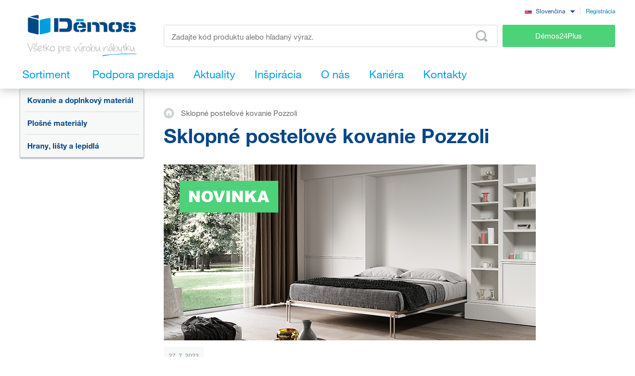

--- FILE ---
content_type: text/html; charset=UTF-8
request_url: https://www.demos-trade.sk/sklopne-postelove-kovanie-pozzoli/
body_size: 198492
content:
<!DOCTYPE html>
<html lang="sk" class="no-js is-language-sk is-no-portal js-is-domain-b2b">
    <head>
            <div class="display-none js-gtm-data-layer" data-page-type="article news"></div>
<script>
    var dataLayer = [
        {"page":{"type":"article news"},"user":{"id":0,"unitCode":"","ic":"","dic":"","state":"Anonymous","type":"Visitor","locale":"sk","last_login_at":"","company_name":"","rights_groups":null,"right_send_orders":0,"email":"","phone":"","street":"","city":"","countryCode":"","postalCode":"","firstname":"","lastname":""}}
    ];
</script>


        <!-- Google Tag Manager -->
<script>(function(w,d,s,l,i){w[l]=w[l]||[];w[l].push({'gtm.start':
new Date().getTime(),event:'gtm.js'});var f=d.getElementsByTagName(s)[0],
j=d.createElement(s),dl=l!='dataLayer'?'&l='+l:'';j.async=true;j.src=
'https://sgtm.demos-trade.sk/gtm.js?id='+i+dl;f.parentNode.insertBefore(j,f);
})(window,document,'script','dataLayer','GTM-M88TQRS');</script>
<!-- End Google Tag Manager -->

        <script async src="https://scripts.luigisbox.com/LBX-295903.js"></script>
        <meta http-equiv="Content-Type" content="text/html; charset=utf-8">
        <meta name="viewport" content="width=device-width, initial-scale=1, shrink-to-fit=no, maximum-scale=5">
        <meta name="description" content="Sklopné posteľové kovanie Pozzoli">
        <meta http-equiv="X-UA-Compatible" content="IE=11" />
        <meta name = "format-detection" content = "telephone=no">
        
        <link rel="apple-touch-icon" sizes="57x57" href="/apple-touch-icon-57x57.png?v=2">
        <link rel="apple-touch-icon" sizes="60x60" href="/apple-touch-icon-60x60.png?v=2">
        <link rel="apple-touch-icon" sizes="72x72" href="/apple-touch-icon-72x72.png?v=2">
        <link rel="apple-touch-icon" sizes="180x180" href="/apple-touch-icon.png" />
        <link rel="icon" type="image/png" sizes="32x32" href="/favicon-32x32.png?v=2">
        <link rel="icon" type="image/png" sizes="16x16" href="/favicon-16x16.png?v=2">
        <link rel="icon" type="image/png" sizes="96x96" href="/favicon-96x96.png?v=2" />
        <link rel="manifest" href="/site.webmanifest">
        <link rel="mask-icon" href="/safari-pinned-tab.svg" color="#5bbad5">
        <meta name="msapplication-TileColor" content="#da532c">
        <meta name="theme-color" content="#ffffff">
        <meta name="apple-mobile-web-app-title" content="Démos" />
        <link rel="shortcut icon" href="/favicon.ico" />
        <link rel="icon" type="image/svg+xml" href="/favicon.svg?v=1" />

            <meta property="og:image" content="https://www.demos-trade.sk/content/images/article/original/213222.png" />
    <meta property="og:title" content="Sklopné posteľové kovanie Pozzoli"/>
    <meta property="og:description" content=" "/>
        <link rel="stylesheet" type="text/css" href="/bundles/bmatznerjqueryui/css/flick/jquery-ui.css">
        <link rel="stylesheet" type="text/css" href="/assets/frontend/styles/index8_1764355779.css" media="screen, projection">
        <title>Sklopné posteľové kovanie Pozzoli | Démos trade, s.r.o.</title>
                <meta name="facebook-domain-verification" content="8osq4gxn7rnx27doqbfv5klsf8b6vs" />
    
            <meta name="google-site-verification" content="NEvDNjpkldMCBp82sRYEswvzgA3PeGN3aoOa7AHVazQ" />
    
        <link rel="canonical" href="https://www.demos-trade.sk/sklopne-postelove-kovanie-pozzoli/" />

    <link rel="alternate" hreflang="cs-CZ" href="https://www.demos-trade.cz" />
    <link rel="alternate" hreflang="sk-SK" href="https://www.demos-trade.sk" />
    <link rel="alternate" hreflang="en-GB" href="https://www.demos-trade.eu" />
    <link rel="alternate" hreflang="en-US" href="https://www.demos-trade.eu" />
    <link rel="alternate" hreflang="pl-PL" href="https://www.demos-trade.pl" />
    <link rel="alternate" hreflang="hu-HU" href="https://www.demos-trade.hu" />

    <link rel="alternate" hreflang="x-default" href="https://www.demos-trade.eu" />
    </head>

    <body 
        class="web  " 
        id="top"        data-restricted-category-ids="[]" 
        data-restricted-product-ids="[]"
        data-flags-with-colors="[{&quot;color-text&quot;:null,&quot;color-bg&quot;:&quot;#4cd278&quot;,&quot;title&quot;:&quot;Novinka&quot;},{&quot;color-text&quot;:null,&quot;color-bg&quot;:&quot;#30b3ad&quot;,&quot;title&quot;:&quot;V\u00fdpredaj&quot;},{&quot;color-text&quot;:&quot;#064786&quot;,&quot;color-bg&quot;:&quot;#f8d000&quot;,&quot;title&quot;:&quot;Akcia&quot;},{&quot;color-text&quot;:null,&quot;color-bg&quot;:&quot;#064786&quot;,&quot;title&quot;:&quot;\u0160peci\u00e1lna objedn\u00e1vka&quot;},{&quot;color-text&quot;:null,&quot;color-bg&quot;:&quot;#ed1717&quot;,&quot;title&quot;:&quot;\u0160ikovn\u00fd v\u00fdrobok&quot;},{&quot;color-text&quot;:null,&quot;color-bg&quot;:&quot;#f01df0&quot;,&quot;title&quot;:&quot;Zn\u00ed\u017een\u00e1 akos\u0165&quot;},{&quot;color-text&quot;:&quot;#ffffff&quot;,&quot;color-bg&quot;:&quot;#064786&quot;,&quot;title&quot;:&quot;Komplet&quot;}]"
        data-is-user-allowed-to-see-local-warehouse="false"
        data-search-group="unlimited"
    >
        <!-- Google Tag Manager (noscript) -->
<noscript>
<iframe src="https://www.googletagmanager.com/ns.html?id=GTM-M88TQRS" height="0" width="0" style="display:none;visibility:hidden"></iframe>
</noscript>
<!-- End Google Tag Manager (noscript) -->

        
        

                    <div class="web__in js-content">
        <div class="web__line web__line--shadow dont-print">
            <div class="web__header">
                        <header class="header" id="js-sticky-header">
        
        
        <div class="header__in">
            <div class="in-user display-none-tablet">
                                <div class="in-user__item">
                    <select class="input select-transparent js-country-selectric js-country-input js-set-country-ventus-code">
            <option
            value="https://www.demos-trade.cz" 
            data-img="/assets/frontend/images/countryFlags/CZ.png"
                    >
            Čeština
        </option>
            <option
            value="https://www.demos-trade.eu" 
            data-img="/assets/frontend/images/countryFlags/EN.png"
                    >
            English
        </option>
            <option
            value="https://www.demos-trade.sk" 
            data-img="/assets/frontend/images/countryFlags/SK.png"
             selected="selected"        >
            Slovenčina
        </option>
            <option
            value="https://www.demos-trade.pl" 
            data-img="/assets/frontend/images/countryFlags/PL.png"
                    >
            Polski
        </option>
            <option
            value="https://www.demos-trade.hu" 
            data-img="/assets/frontend/images/countryFlags/HU.png"
                    >
            Magyar
        </option>
            <option
            value="https://www.demos-trade.fr" 
            data-img="/assets/frontend/images/countryFlags/FR.png"
                    >
            Français
        </option>
    </select>

                </div>
                <div class="in-user__item in-user__item--border-left">
                    <a class="btn-link-style" href="https://www.demos24plus.com/registration/">Registrácia</a>
                </div>
            </div>
            <div class="header__top">
                <div class="header__top__logo">
                                            <a class="logo" href="https://www.demos-trade.sk/">
                            <img src="/assets/frontend/images/logo-with-text-sk.png" alt="Internetový obchod">
                        </a>
                                    </div>
                <div class="header__top__middle">
                    <div class="header__top__middle__wrap">
                        <div class="header__top__middle__search">
                                <div class="search" id="js-product-search-autocomplete">
        <form action="https://www.demos-trade.sk/vyhledavani" method="get">
            <div class="search__form">
                <input
                    aria-label="Zadajte kód produktu alebo hľadaný výraz, napr. StrongMax"
                    type="text"
                    name="q"
                    value=""
                    class="input-no-style search__input js-responsive-placeholder"
                    id="js-product-search-autocomplete-input"
                    autocomplete="off"
                    data-change-placeholder-long-text="Zadajte kód produktu alebo hľadaný výraz, napr. StrongMax"
                    data-change-placeholder-short-text="Zadajte kód produktu alebo hľadaný výraz."
                    data-change-placeholder-ranges-px="0-479,1024-1449"
                    data-autocomplete-url="https://www.demos-trade.sk/search/autocomplete/"
                    maxlength="500"
                    />
                <button type="submit" class="btn-no-style search__form__button js-autocomplete-button" title="Odeslat vyhledávací formulář">
                    <i class="svg svg-search"></i>
                </button>
            </div>
            <div id="js-product-search-autocomplete-result"></div>
        </form>
    </div>

                        </div>
                        <a class="header__top__middle__search-button btn btn--success" href="https://www.demos24plus.com/">
                            Démos24Plus
                        </a>
                    </div>
                </div>
                <div class="header__top__info">
                    <div class="header__top__info__item header__top__info__item--only-mobile js-responsive-toggle" data-element="js-headerMenu" data-hide-on-click-out="true">
                        <div class="header__top__info__item__in">
                            <div class="header__top__info__item__icon">
                                <i class="svg svg-burger-menu"></i>
                            </div>
                        </div>
                    </div>
                </div>
            </div>
            <div class="header__bottom">
                <div
                    class="header__bottom__button
                                                        js-hover-intent-parent js-menu-mobile-show-button-parent"
                    data-hover-intent-interval="250"
                    data-hover-intent-timeout="250"
                    data-hover-intent-class-for-child="header__bottom__button__categories--hover"
                >
                    <div
                        class="header__bottom__button__in"
                        id="js-menu-mobile-show-button"
                        data-url="https://www.demos-trade.sk/categoryMenu/mobile/"
                    >
                        <span class="header__bottom__button__in__text header__bottom__button__in__text--close">
                            Skryť sortiment
                        </span>
                        <span class="header__bottom__button__in__text header__bottom__button__in__text--classic">
                            Sortiment
                        </span>
                    </div>
                                            <div class="header__bottom__button__categories js-hover-intent-child">
                                                            <ul class="list-menu-main display-none-tablet js-menu-mobile-content">
            <li class="list-menu-main__item js-categories-hover-item">
            <a class="list-menu-main__item__link" href="https://www.demos-trade.sk/kovanie-a-doplnkovy-material/">
                Kovanie a doplnkový materiál
            </a>
            <ul class="list-menu-main__sub js-categories-hover-subitem">
                                    <li class="list-menu-main__sub__item">
                        <a class="list-menu-main__sub__item__image" href="https://www.demos-trade.sk/nabytkove-zavesy-a-vyklopy/" title="Nábytkové závesy a výklopy">
                                <img  alt="Nábytkové závesy a výklopy" title="Nábytkové závesy a výklopy" src="https://www.demos-trade.sk/content/images/category/default/14.png" class="image-category" />
                        </a>
                        <div class="list-menu-main__sub__item__info">
                            <a class="list-menu-main__sub__item__main" href="https://www.demos-trade.sk/nabytkove-zavesy-a-vyklopy/">
                                Nábytkové závesy a výklopy
                            </a>
                            <ul class="list-menu-main__sub__item__sub">
                                                                    <li>
                                        <a href="https://www.demos-trade.sk/zavesy/">
                                            Závesy
                                        </a>
                                    </li>
                                                                    <li>
                                        <a href="https://www.demos-trade.sk/vyklopne-mechanizmy/">
                                            Výklopné mechanizmy
                                        </a>
                                    </li>
                                                            </ul>
                                                    </div>
                    </li>
                                    <li class="list-menu-main__sub__item">
                        <a class="list-menu-main__sub__item__image" href="https://www.demos-trade.sk/zasuvkove-vysuvy/" title="Zásuvkové výsuvy">
                                <img  alt="Zásuvkové výsuvy" title="Zásuvkové výsuvy" src="https://www.demos-trade.sk/content/images/category/default/15.png" class="image-category" />
                        </a>
                        <div class="list-menu-main__sub__item__info">
                            <a class="list-menu-main__sub__item__main" href="https://www.demos-trade.sk/zasuvkove-vysuvy/">
                                Zásuvkové výsuvy
                            </a>
                            <ul class="list-menu-main__sub__item__sub">
                                                                    <li>
                                        <a href="https://www.demos-trade.sk/kolieskove/">
                                            Kolieskové
                                        </a>
                                    </li>
                                                                    <li>
                                        <a href="https://www.demos-trade.sk/kolieskove-s-bocnicou/">
                                            Kolieskové s bočnicou
                                        </a>
                                    </li>
                                                                    <li>
                                        <a href="https://www.demos-trade.sk/gulickove/">
                                            Guličkové
                                        </a>
                                    </li>
                                                                    <li>
                                        <a href="https://www.demos-trade.sk/skryte-spodne-pre-celodrevene-zasuvky/">
                                            Skryté  (spodné) pre celodrevené zásuvky
                                        </a>
                                    </li>
                                                            </ul>
                                                            <a class="list-menu-main__sub__item__more" href="https://www.demos-trade.sk/zasuvkove-vysuvy/">
                                    zobraziť všetko
                                </a>
                                                    </div>
                    </li>
                                    <li class="list-menu-main__sub__item">
                        <a class="list-menu-main__sub__item__image" href="https://www.demos-trade.sk/nabytkove-zamky/" title="Nábytkové zámky">
                                <img  alt="Nábytkové zámky" title="Nábytkové zámky" src="https://www.demos-trade.sk/content/images/category/default/30.png" class="image-category" />
                        </a>
                        <div class="list-menu-main__sub__item__info">
                            <a class="list-menu-main__sub__item__main" href="https://www.demos-trade.sk/nabytkove-zamky/">
                                Nábytkové zámky
                            </a>
                            <ul class="list-menu-main__sub__item__sub">
                                                                    <li>
                                        <a href="https://www.demos-trade.sk/mechanicke-zamky/">
                                            Mechanické zámky
                                        </a>
                                    </li>
                                                                    <li>
                                        <a href="https://www.demos-trade.sk/elektronicke-zamky/">
                                            Elektronické zámky
                                        </a>
                                    </li>
                                                            </ul>
                                                    </div>
                    </li>
                                    <li class="list-menu-main__sub__item">
                        <a class="list-menu-main__sub__item__image" href="https://www.demos-trade.sk/uchytky-vesiaky/" title="Úchytky, vešiaky">
                                <img  alt="Úchytky, vešiaky" title="Úchytky, vešiaky" src="https://www.demos-trade.sk/content/images/category/default/17.png" class="image-category" />
                        </a>
                        <div class="list-menu-main__sub__item__info">
                            <a class="list-menu-main__sub__item__main" href="https://www.demos-trade.sk/uchytky-vesiaky/">
                                Úchytky, vešiaky
                            </a>
                            <ul class="list-menu-main__sub__item__sub">
                                                                    <li>
                                        <a href="https://www.demos-trade.sk/uchytky/">
                                            Úchytky
                                        </a>
                                    </li>
                                                                    <li>
                                        <a href="https://www.demos-trade.sk/knopky/">
                                            Knopky
                                        </a>
                                    </li>
                                                                    <li>
                                        <a href="https://www.demos-trade.sk/zapustne-uchytky/">
                                            Zápustné úchytky
                                        </a>
                                    </li>
                                                                    <li>
                                        <a href="https://www.demos-trade.sk/prislusenstvo-k-uchytkam/">
                                            Príslušenstvo k úchytkám
                                        </a>
                                    </li>
                                                            </ul>
                                                            <a class="list-menu-main__sub__item__more" href="https://www.demos-trade.sk/uchytky-vesiaky/">
                                    zobraziť všetko
                                </a>
                                                    </div>
                    </li>
                                    <li class="list-menu-main__sub__item">
                        <a class="list-menu-main__sub__item__image" href="https://www.demos-trade.sk/klucky-zavesy-zamky/" title="Kľučky, závesy, zámky">
                                <img  alt="Kľučky, závesy, zámky" title="Kľučky, závesy, zámky" src="https://www.demos-trade.sk/content/images/category/default/18.jpg" class="image-category" />
                        </a>
                        <div class="list-menu-main__sub__item__info">
                            <a class="list-menu-main__sub__item__main" href="https://www.demos-trade.sk/klucky-zavesy-zamky/">
                                Kľučky, závesy, zámky
                            </a>
                            <ul class="list-menu-main__sub__item__sub">
                                                                    <li>
                                        <a href="https://www.demos-trade.sk/klucky/">
                                            Kľučky
                                        </a>
                                    </li>
                                                                    <li>
                                        <a href="https://www.demos-trade.sk/madla-2/">
                                            Madla
                                        </a>
                                    </li>
                                                                    <li>
                                        <a href="https://www.demos-trade.sk/dverni-zavesy/">
                                            Dveřní závěsy
                                        </a>
                                    </li>
                                                                    <li>
                                        <a href="https://www.demos-trade.sk/zamky/">
                                            Zámky
                                        </a>
                                    </li>
                                                            </ul>
                                                            <a class="list-menu-main__sub__item__more" href="https://www.demos-trade.sk/klucky-zavesy-zamky/">
                                    zobraziť všetko
                                </a>
                                                    </div>
                    </li>
                                    <li class="list-menu-main__sub__item">
                        <a class="list-menu-main__sub__item__image" href="https://www.demos-trade.sk/dverove-kovanie/" title="Dverové kovanie">
                                <img  alt="Dverové kovanie" title="Dverové kovanie" src="https://www.demos-trade.sk/content/images/category/default/19.png" class="image-category" />
                        </a>
                        <div class="list-menu-main__sub__item__info">
                            <a class="list-menu-main__sub__item__main" href="https://www.demos-trade.sk/dverove-kovanie/">
                                Dverové kovanie
                            </a>
                            <ul class="list-menu-main__sub__item__sub">
                                                                    <li>
                                        <a href="https://www.demos-trade.sk/interierove/">
                                            Interiérové
                                        </a>
                                    </li>
                                                                    <li>
                                        <a href="https://www.demos-trade.sk/skrinove/">
                                            Skriňové
                                        </a>
                                    </li>
                                                            </ul>
                                                    </div>
                    </li>
                                    <li class="list-menu-main__sub__item">
                        <a class="list-menu-main__sub__item__image" href="https://www.demos-trade.sk/droteny-program/" title="Drôtený program">
                                <img  alt="Drôtený program" title="Drôtený program" src="https://www.demos-trade.sk/content/images/category/default/20.png" class="image-category" />
                        </a>
                        <div class="list-menu-main__sub__item__info">
                            <a class="list-menu-main__sub__item__main" href="https://www.demos-trade.sk/droteny-program/">
                                Drôtený program
                            </a>
                            <ul class="list-menu-main__sub__item__sub">
                                                                    <li>
                                        <a href="https://www.demos-trade.sk/kuchynsky/">
                                            Kuchynský
                                        </a>
                                    </li>
                                                                    <li>
                                        <a href="https://www.demos-trade.sk/satnikovy/">
                                            Šatníkový
                                        </a>
                                    </li>
                                                            </ul>
                                                    </div>
                    </li>
                                    <li class="list-menu-main__sub__item">
                        <a class="list-menu-main__sub__item__image" href="https://www.demos-trade.sk/spojovacie-kovanie/" title="Spojovacie kovanie">
                                <img  alt="Spojovacie kovanie" title="Spojovacie kovanie" src="https://www.demos-trade.sk/content/images/category/default/21.png" class="image-category" />
                        </a>
                        <div class="list-menu-main__sub__item__info">
                            <a class="list-menu-main__sub__item__main" href="https://www.demos-trade.sk/spojovacie-kovanie/">
                                Spojovacie kovanie
                            </a>
                            <ul class="list-menu-main__sub__item__sub">
                                                                    <li>
                                        <a href="https://www.demos-trade.sk/police-korpusy/">
                                            Police/korpusy
                                        </a>
                                    </li>
                                                                    <li>
                                        <a href="https://www.demos-trade.sk/pre-pracovne-dosky/">
                                            Pre pracovné dosky
                                        </a>
                                    </li>
                                                                    <li>
                                        <a href="https://www.demos-trade.sk/koliky-lamely-vyspravovaci-material/">
                                            Kolíky, lamely, vyspravovací materiál
                                        </a>
                                    </li>
                                                                    <li>
                                        <a href="https://www.demos-trade.sk/konzoly-spojovacie-uholniky-a-plechy/">
                                            Konzoly, spojovacie uhoľníky a plechy
                                        </a>
                                    </li>
                                                            </ul>
                                                            <a class="list-menu-main__sub__item__more" href="https://www.demos-trade.sk/spojovacie-kovanie/">
                                    zobraziť všetko
                                </a>
                                                    </div>
                    </li>
                                    <li class="list-menu-main__sub__item">
                        <a class="list-menu-main__sub__item__image" href="https://www.demos-trade.sk/stolove-a-rektifikacne-nohy-kolieska/" title="Stolové a rektifikačné nohy, kolieska">
                                <img  alt="Stolové a rektifikačné nohy, kolieska" title="Stolové a rektifikačné nohy, kolieska" src="https://www.demos-trade.sk/content/images/category/default/22.png" class="image-category" />
                        </a>
                        <div class="list-menu-main__sub__item__info">
                            <a class="list-menu-main__sub__item__main" href="https://www.demos-trade.sk/stolove-a-rektifikacne-nohy-kolieska/">
                                Stolové a rektifikačné nohy, kolieska
                            </a>
                            <ul class="list-menu-main__sub__item__sub">
                                                                    <li>
                                        <a href="https://www.demos-trade.sk/stolove-nohy/">
                                            Stolové nohy
                                        </a>
                                    </li>
                                                                    <li>
                                        <a href="https://www.demos-trade.sk/rektifikacne-nohy/">
                                            Rektifikačné nohy
                                        </a>
                                    </li>
                                                                    <li>
                                        <a href="https://www.demos-trade.sk/kolieska/">
                                            Kolieska
                                        </a>
                                    </li>
                                                                    <li>
                                        <a href="https://www.demos-trade.sk/nabytkove-nozicky/">
                                            Nábytkové nožičky
                                        </a>
                                    </li>
                                                            </ul>
                                                            <a class="list-menu-main__sub__item__more" href="https://www.demos-trade.sk/stolove-a-rektifikacne-nohy-kolieska/">
                                    zobraziť všetko
                                </a>
                                                    </div>
                    </li>
                                    <li class="list-menu-main__sub__item">
                        <a class="list-menu-main__sub__item__image" href="https://www.demos-trade.sk/drezy-priborniky-kose-odsavace/" title="Drezy, príborníky, koše, odsávače">
                                <img  alt="Drezy, príborníky, koše, odsávače" title="Drezy, príborníky, koše, odsávače" src="https://www.demos-trade.sk/content/images/category/default/23.png" class="image-category" />
                        </a>
                        <div class="list-menu-main__sub__item__info">
                            <a class="list-menu-main__sub__item__main" href="https://www.demos-trade.sk/drezy-priborniky-kose-odsavace/">
                                Drezy, príborníky, koše, odsávače
                            </a>
                            <ul class="list-menu-main__sub__item__sub">
                                                                    <li>
                                        <a href="https://www.demos-trade.sk/drezy/">
                                            Drezy
                                        </a>
                                    </li>
                                                                    <li>
                                        <a href="https://www.demos-trade.sk/baterie/">
                                            Batérie
                                        </a>
                                    </li>
                                                                    <li>
                                        <a href="https://www.demos-trade.sk/priborniky-protismykove-podlozky/">
                                            Príborníky, protišmykové podložky
                                        </a>
                                    </li>
                                                                    <li>
                                        <a href="https://www.demos-trade.sk/odpadkove-kose-sortery/">
                                            Odpadkové koše, sortery
                                        </a>
                                    </li>
                                                            </ul>
                                                            <a class="list-menu-main__sub__item__more" href="https://www.demos-trade.sk/drezy-priborniky-kose-odsavace/">
                                    zobraziť všetko
                                </a>
                                                    </div>
                    </li>
                                    <li class="list-menu-main__sub__item">
                        <a class="list-menu-main__sub__item__image" href="https://www.demos-trade.sk/svetla/" title="Svetlá">
                                <img  alt="Svetlá" title="Svetlá" src="https://www.demos-trade.sk/content/images/category/default/24.png" class="image-category" />
                        </a>
                        <div class="list-menu-main__sub__item__info">
                            <a class="list-menu-main__sub__item__main" href="https://www.demos-trade.sk/svetla/">
                                Svetlá
                            </a>
                            <ul class="list-menu-main__sub__item__sub">
                                                                    <li>
                                        <a href="https://www.demos-trade.sk/led-svetla/">
                                            LED svetlá
                                        </a>
                                    </li>
                                                                    <li>
                                        <a href="https://www.demos-trade.sk/led-pasiky/">
                                            LED pásiky
                                        </a>
                                    </li>
                                                                    <li>
                                        <a href="https://www.demos-trade.sk/led-prislusenstvo/">
                                            LED príslušenstvo
                                        </a>
                                    </li>
                                                                    <li>
                                        <a href="https://www.demos-trade.sk/kupelnove-svetla/">
                                            Kúpeľňové svetlá
                                        </a>
                                    </li>
                                                            </ul>
                                                            <a class="list-menu-main__sub__item__more" href="https://www.demos-trade.sk/svetla/">
                                    zobraziť všetko
                                </a>
                                                    </div>
                    </li>
                                    <li class="list-menu-main__sub__item">
                        <a class="list-menu-main__sub__item__image" href="https://www.demos-trade.sk/kancelarske-vybavenie/" title="Kancelárske vybavenie">
                                <img  alt="Kancelárske vybavenie" title="Kancelárske vybavenie" src="https://www.demos-trade.sk/content/images/category/default/25.png" class="image-category" />
                        </a>
                        <div class="list-menu-main__sub__item__info">
                            <a class="list-menu-main__sub__item__main" href="https://www.demos-trade.sk/kancelarske-vybavenie/">
                                Kancelárske vybavenie
                            </a>
                            <ul class="list-menu-main__sub__item__sub">
                                                                    <li>
                                        <a href="https://www.demos-trade.sk/kancelarske-kontajnery-a-skrine-kompl/">
                                            Kancelárske kontajnery a skrine - kompl.
                                        </a>
                                    </li>
                                                                    <li>
                                        <a href="https://www.demos-trade.sk/stolove-konstrukcie/">
                                            Stolové konštrukcie
                                        </a>
                                    </li>
                                                                    <li>
                                        <a href="https://www.demos-trade.sk/priechodky/">
                                            Priechodky
                                        </a>
                                    </li>
                                                                    <li>
                                        <a href="https://www.demos-trade.sk/kancelarske-elektricke-zasuvky/">
                                            Kancelárske elektrické zásuvky
                                        </a>
                                    </li>
                                                            </ul>
                                                            <a class="list-menu-main__sub__item__more" href="https://www.demos-trade.sk/kancelarske-vybavenie/">
                                    zobraziť všetko
                                </a>
                                                    </div>
                    </li>
                                    <li class="list-menu-main__sub__item">
                        <a class="list-menu-main__sub__item__image" href="https://www.demos-trade.sk/zaluzie/" title="Žalúzie">
                                <img  alt="Žalúzie" title="Žalúzie" src="https://www.demos-trade.sk/content/images/category/default/26.png" class="image-category" />
                        </a>
                        <div class="list-menu-main__sub__item__info">
                            <a class="list-menu-main__sub__item__main" href="https://www.demos-trade.sk/zaluzie/">
                                Žalúzie
                            </a>
                            <ul class="list-menu-main__sub__item__sub">
                                                                    <li>
                                        <a href="https://www.demos-trade.sk/zaluzie-sety/">
                                            Žalúzie sety
                                        </a>
                                    </li>
                                                                    <li>
                                        <a href="https://www.demos-trade.sk/zaluzie-s-pripravou-na-mieru/">
                                            Žalúzie s prípravou na mieru
                                        </a>
                                    </li>
                                                            </ul>
                                                    </div>
                    </li>
                                    <li class="list-menu-main__sub__item">
                        <a class="list-menu-main__sub__item__image" href="https://www.demos-trade.sk/kovanie-stolove-postelove-a-na-kompakt/" title="Kovanie stolové, posteľové a na kompakt">
                                <img  alt="Kovanie stolové, posteľové a na kompakt" title="Kovanie stolové, posteľové a na kompakt" src="https://www.demos-trade.sk/content/images/category/default/27.jpg" class="image-category" />
                        </a>
                        <div class="list-menu-main__sub__item__info">
                            <a class="list-menu-main__sub__item__main" href="https://www.demos-trade.sk/kovanie-stolove-postelove-a-na-kompakt/">
                                Kovanie stolové, posteľové a na kompakt
                            </a>
                            <ul class="list-menu-main__sub__item__sub">
                                                                    <li>
                                        <a href="https://www.demos-trade.sk/postelove-zdvihaky/">
                                            Posteľové zdviháky
                                        </a>
                                    </li>
                                                                    <li>
                                        <a href="https://www.demos-trade.sk/postelove-kovanie/">
                                            Posteľové kovanie
                                        </a>
                                    </li>
                                                                    <li>
                                        <a href="https://www.demos-trade.sk/stolove-kovanie/">
                                            Stolové kovanie
                                        </a>
                                    </li>
                                                                    <li>
                                        <a href="https://www.demos-trade.sk/tocne/">
                                            Točne
                                        </a>
                                    </li>
                                                            </ul>
                                                            <a class="list-menu-main__sub__item__more" href="https://www.demos-trade.sk/kovanie-stolove-postelove-a-na-kompakt/">
                                    zobraziť všetko
                                </a>
                                                    </div>
                    </li>
                                    <li class="list-menu-main__sub__item">
                        <a class="list-menu-main__sub__item__image" href="https://www.demos-trade.sk/stroje-naradie-a-nastroje/" title="Stroje, náradie a nástroje">
                                <img  alt="Stroje, náradie a nástroje" title="Stroje, náradie a nástroje" src="https://www.demos-trade.sk/content/images/category/default/28.png" class="image-category" />
                        </a>
                        <div class="list-menu-main__sub__item__info">
                            <a class="list-menu-main__sub__item__main" href="https://www.demos-trade.sk/stroje-naradie-a-nastroje/">
                                Stroje, náradie a nástroje
                            </a>
                            <ul class="list-menu-main__sub__item__sub">
                                                                    <li>
                                        <a href="https://www.demos-trade.sk/elektricke-naradie/">
                                            Elektrické náradie
                                        </a>
                                    </li>
                                                                    <li>
                                        <a href="https://www.demos-trade.sk/stroje-naradie-a-nastroje-2/">
                                            Stroje, náradie a nástroje
                                        </a>
                                    </li>
                                                            </ul>
                                                    </div>
                    </li>
                                    <li class="list-menu-main__sub__item">
                        <a class="list-menu-main__sub__item__image" href="https://www.demos-trade.sk/hlinikovy-program/" title="Hliníkový program">
                                <img  alt="Hliníkový program" title="Hliníkový program" src="https://www.demos-trade.sk/content/images/category/default/29.png" class="image-category" />
                        </a>
                        <div class="list-menu-main__sub__item__info">
                            <a class="list-menu-main__sub__item__main" href="https://www.demos-trade.sk/hlinikovy-program/">
                                Hliníkový program
                            </a>
                            <ul class="list-menu-main__sub__item__sub">
                                                                    <li>
                                        <a href="https://www.demos-trade.sk/profily-na-pracovni-desky/">
                                            Profily na pracovní desky
                                        </a>
                                    </li>
                                                                    <li>
                                        <a href="https://www.demos-trade.sk/vetraci-mrizky/">
                                            Větrací mřížky
                                        </a>
                                    </li>
                                                                    <li>
                                        <a href="https://www.demos-trade.sk/zasteny-vertiko-make-me-qbit-sevroll/">
                                            Zásteny, Vertiko, Make Me,Qbit,Sevroll
                                        </a>
                                    </li>
                                                            </ul>
                                                    </div>
                    </li>
                            </ul>
        </li>
            <li class="list-menu-main__item js-categories-hover-item">
            <a class="list-menu-main__item__link" href="https://www.demos-trade.sk/plosne-materialy/">
                Plošné materiály
            </a>
            <ul class="list-menu-main__sub js-categories-hover-subitem">
                                    <li class="list-menu-main__sub__item">
                        <a class="list-menu-main__sub__item__image" href="https://www.demos-trade.sk/laminovane-dosky/" title="Laminované dosky">
                                <img  alt="Laminované dosky" title="Laminované dosky" src="https://www.demos-trade.sk/content/images/category/default/31.png" class="image-category" />
                        </a>
                        <div class="list-menu-main__sub__item__info">
                            <a class="list-menu-main__sub__item__main" href="https://www.demos-trade.sk/laminovane-dosky/">
                                Laminované dosky
                            </a>
                            <ul class="list-menu-main__sub__item__sub">
                                                                    <li>
                                        <a href="https://www.demos-trade.sk/dtd-laminovane/">
                                            DTD laminované
                                        </a>
                                    </li>
                                                                    <li>
                                        <a href="https://www.demos-trade.sk/mdf-laminovane/">
                                            MDF laminované
                                        </a>
                                    </li>
                                                                    <li>
                                        <a href="https://www.demos-trade.sk/eurolight-laminovane/">
                                            Eurolight laminované
                                        </a>
                                    </li>
                                                                    <li>
                                        <a href="https://www.demos-trade.sk/hdf-lakovane/">
                                            HDF lakované
                                        </a>
                                    </li>
                                                            </ul>
                                                            <a class="list-menu-main__sub__item__more" href="https://www.demos-trade.sk/laminovane-dosky/">
                                    zobraziť všetko
                                </a>
                                                    </div>
                    </li>
                                    <li class="list-menu-main__sub__item">
                        <a class="list-menu-main__sub__item__image" href="https://www.demos-trade.sk/dyhovane-materialy/" title="Dyhované materiály">
                                <img  alt="Dyhované materiály" title="Dyhované materiály" src="https://www.demos-trade.sk/content/images/category/default/32.png" class="image-category" />
                        </a>
                        <div class="list-menu-main__sub__item__info">
                            <a class="list-menu-main__sub__item__main" href="https://www.demos-trade.sk/dyhovane-materialy/">
                                Dyhované materiály
                            </a>
                            <ul class="list-menu-main__sub__item__sub">
                                                                    <li>
                                        <a href="https://www.demos-trade.sk/dtd-dyhovane-2/">
                                            DTD dyhované
                                        </a>
                                    </li>
                                                                    <li>
                                        <a href="https://www.demos-trade.sk/mdf-dyhovane/">
                                            MDF dyhované
                                        </a>
                                    </li>
                                                                    <li>
                                        <a href="https://www.demos-trade.sk/latovky-dyhovane/">
                                            Latovky dyhované
                                        </a>
                                    </li>
                                                                    <li>
                                        <a href="https://www.demos-trade.sk/preglejky-dyhovane/">
                                            Preglejky dyhované
                                        </a>
                                    </li>
                                                            </ul>
                                                            <a class="list-menu-main__sub__item__more" href="https://www.demos-trade.sk/dyhovane-materialy/">
                                    zobraziť všetko
                                </a>
                                                    </div>
                    </li>
                                    <li class="list-menu-main__sub__item">
                        <a class="list-menu-main__sub__item__image" href="https://www.demos-trade.sk/konstrukcne-materialy-nosice/" title="Konštrukčné materiály, nosiče">
                                <img  alt="Konštrukčné materiály, nosiče" title="Konštrukčné materiály, nosiče" src="https://www.demos-trade.sk/content/images/category/default/33.png" class="image-category" />
                        </a>
                        <div class="list-menu-main__sub__item__info">
                            <a class="list-menu-main__sub__item__main" href="https://www.demos-trade.sk/konstrukcne-materialy-nosice/">
                                Konštrukčné materiály, nosiče
                            </a>
                            <ul class="list-menu-main__sub__item__sub">
                                                                    <li>
                                        <a href="https://www.demos-trade.sk/dtds/">
                                            DTDS
                                        </a>
                                    </li>
                                                                    <li>
                                        <a href="https://www.demos-trade.sk/mdfs/">
                                            MDFS
                                        </a>
                                    </li>
                                                                    <li>
                                        <a href="https://www.demos-trade.sk/eurolight-surove/">
                                            Eurolight surové
                                        </a>
                                    </li>
                                                                    <li>
                                        <a href="https://www.demos-trade.sk/sololit-6/">
                                            Sololit
                                        </a>
                                    </li>
                                                            </ul>
                                                            <a class="list-menu-main__sub__item__more" href="https://www.demos-trade.sk/konstrukcne-materialy-nosice/">
                                    zobraziť všetko
                                </a>
                                                    </div>
                    </li>
                                    <li class="list-menu-main__sub__item">
                        <a class="list-menu-main__sub__item__image" href="https://www.demos-trade.sk/pracovne-dosky-a-zasteny/" title="Pracovné dosky a zásteny">
                                <img  alt="Pracovné dosky a zásteny" title="Pracovné dosky a zásteny" src="https://www.demos-trade.sk/content/images/category/default/34.png" class="image-category" />
                        </a>
                        <div class="list-menu-main__sub__item__info">
                            <a class="list-menu-main__sub__item__main" href="https://www.demos-trade.sk/pracovne-dosky-a-zasteny/">
                                Pracovné dosky a zásteny
                            </a>
                            <ul class="list-menu-main__sub__item__sub">
                                                                    <li>
                                        <a href="https://www.demos-trade.sk/pracovne-dosky-2/">
                                            Pracovné dosky
                                        </a>
                                    </li>
                                                                    <li>
                                        <a href="https://www.demos-trade.sk/zasteny-k-pracovnym-doskam/">
                                            Zásteny k pracovným doskám
                                        </a>
                                    </li>
                                                                    <li>
                                        <a href="https://www.demos-trade.sk/pracovne-dosky-vzorkovniky/">
                                            Pracovné dosky - vzorkovníky
                                        </a>
                                    </li>
                                                            </ul>
                                                    </div>
                    </li>
                                    <li class="list-menu-main__sub__item">
                        <a class="list-menu-main__sub__item__image" href="https://www.demos-trade.sk/dekorativne-materialy/" title="Dekoratívne materiály">
                                <img  alt="Dekoratívne materiály" title="Dekoratívne materiály" src="https://www.demos-trade.sk/content/images/category/default/35.png" class="image-category" />
                        </a>
                        <div class="list-menu-main__sub__item__info">
                            <a class="list-menu-main__sub__item__main" href="https://www.demos-trade.sk/dekorativne-materialy/">
                                Dekoratívne materiály
                            </a>
                            <ul class="list-menu-main__sub__item__sub">
                                                                    <li>
                                        <a href="https://www.demos-trade.sk/kamenne-dyhy/">
                                            Kamenné dyhy
                                        </a>
                                    </li>
                                                                    <li>
                                        <a href="https://www.demos-trade.sk/dekorakryl/">
                                            Dekorakryl
                                        </a>
                                    </li>
                                                                    <li>
                                        <a href="https://www.demos-trade.sk/umely-kamen/">
                                            Umelý kameň
                                        </a>
                                    </li>
                                                                    <li>
                                        <a href="https://www.demos-trade.sk/dekorativne-folie/">
                                            Dekoratívne fólie
                                        </a>
                                    </li>
                                                            </ul>
                                                            <a class="list-menu-main__sub__item__more" href="https://www.demos-trade.sk/dekorativne-materialy/">
                                    zobraziť všetko
                                </a>
                                                    </div>
                    </li>
                                    <li class="list-menu-main__sub__item">
                        <a class="list-menu-main__sub__item__image" href="https://www.demos-trade.sk/lesky-a-maty/" title="Lesky a maty">
                                <img  alt="Lesky a maty" title="Lesky a maty" src="https://www.demos-trade.sk/content/images/category/default/36.png" class="image-category" />
                        </a>
                        <div class="list-menu-main__sub__item__info">
                            <a class="list-menu-main__sub__item__main" href="https://www.demos-trade.sk/lesky-a-maty/">
                                Lesky a maty
                            </a>
                            <ul class="list-menu-main__sub__item__sub">
                                                                    <li>
                                        <a href="https://www.demos-trade.sk/dosky-potiahnute-laminatom/">
                                            Dosky potiahnuté laminátom
                                        </a>
                                    </li>
                                                                    <li>
                                        <a href="https://www.demos-trade.sk/dosky-potiahnute-akryl-foliou/">
                                            Dosky potiahnuté akryl fóliou
                                        </a>
                                    </li>
                                                                    <li>
                                        <a href="https://www.demos-trade.sk/perfectsense/">
                                            PerfectSense
                                        </a>
                                    </li>
                                                                    <li>
                                        <a href="https://www.demos-trade.sk/rauvisio-crystal/">
                                            Rauvisio Crystal
                                        </a>
                                    </li>
                                                            </ul>
                                                            <a class="list-menu-main__sub__item__more" href="https://www.demos-trade.sk/lesky-a-maty/">
                                    zobraziť všetko
                                </a>
                                                    </div>
                    </li>
                                    <li class="list-menu-main__sub__item">
                        <a class="list-menu-main__sub__item__image" href="https://www.demos-trade.sk/laminaty-a-kompaktne-dosky/" title="Lamináty a kompaktné dosky">
                                <img  alt="Lamináty a kompaktné dosky" title="Lamináty a kompaktné dosky" src="https://www.demos-trade.sk/content/images/category/default/37.png" class="image-category" />
                        </a>
                        <div class="list-menu-main__sub__item__info">
                            <a class="list-menu-main__sub__item__main" href="https://www.demos-trade.sk/laminaty-a-kompaktne-dosky/">
                                Lamináty a kompaktné dosky
                            </a>
                            <ul class="list-menu-main__sub__item__sub">
                                                                    <li>
                                        <a href="https://www.demos-trade.sk/laminaty/">
                                            Lamináty
                                        </a>
                                    </li>
                                                                    <li>
                                        <a href="https://www.demos-trade.sk/kovolaminaty/">
                                            Kovolamináty
                                        </a>
                                    </li>
                                                                    <li>
                                        <a href="https://www.demos-trade.sk/dosky-potiahnute-laminatom-2/">
                                            Dosky potiahnuté laminátom
                                        </a>
                                    </li>
                                                                    <li>
                                        <a href="https://www.demos-trade.sk/kompaktne-dosky/">
                                            Kompaktné dosky
                                        </a>
                                    </li>
                                                            </ul>
                                                            <a class="list-menu-main__sub__item__more" href="https://www.demos-trade.sk/laminaty-a-kompaktne-dosky/">
                                    zobraziť všetko
                                </a>
                                                    </div>
                    </li>
                                    <li class="list-menu-main__sub__item">
                        <a class="list-menu-main__sub__item__image" href="https://www.demos-trade.sk/nabytkove-dvierka/" title="Nábytkové dvierka">
                                <img  alt="Nábytkové dvierka" title="Nábytkové dvierka" src="https://www.demos-trade.sk/content/images/category/default/38.png" class="image-category" />
                        </a>
                        <div class="list-menu-main__sub__item__info">
                            <a class="list-menu-main__sub__item__main" href="https://www.demos-trade.sk/nabytkove-dvierka/">
                                Nábytkové dvierka
                            </a>
                            <ul class="list-menu-main__sub__item__sub">
                                                                    <li>
                                        <a href="https://www.demos-trade.sk/nabytkove-dvierka-vzorkovniky/">
                                            Nábytkové dvierka - vzorkovníky
                                        </a>
                                    </li>
                                                            </ul>
                                                    </div>
                    </li>
                                    <li class="list-menu-main__sub__item">
                        <a class="list-menu-main__sub__item__image" href="https://www.demos-trade.sk/stavebne-materialy/" title="Stavebné materiály">
                                <img  alt="Stavebné materiály" title="Stavebné materiály" src="https://www.demos-trade.sk/content/images/category/default/39.png" class="image-category" />
                        </a>
                        <div class="list-menu-main__sub__item__info">
                            <a class="list-menu-main__sub__item__main" href="https://www.demos-trade.sk/stavebne-materialy/">
                                Stavebné materiály
                            </a>
                            <ul class="list-menu-main__sub__item__sub">
                                                                    <li>
                                        <a href="https://www.demos-trade.sk/doskove-plosne/">
                                            Doskové/plošné
                                        </a>
                                    </li>
                                                                    <li>
                                        <a href="https://www.demos-trade.sk/masivne/">
                                            Masívne
                                        </a>
                                    </li>
                                                                    <li>
                                        <a href="https://www.demos-trade.sk/ostatne/">
                                            Ostatné
                                        </a>
                                    </li>
                                                                    <li>
                                        <a href="https://www.demos-trade.sk/packwall/">
                                            Packwall
                                        </a>
                                    </li>
                                                            </ul>
                                                            <a class="list-menu-main__sub__item__more" href="https://www.demos-trade.sk/stavebne-materialy/">
                                    zobraziť všetko
                                </a>
                                                    </div>
                    </li>
                                    <li class="list-menu-main__sub__item">
                        <a class="list-menu-main__sub__item__image" href="https://www.demos-trade.sk/masivne-materialy/" title="Masívne materiály">
                                <img  alt="Masívne materiály" title="Masívne materiály" src="https://www.demos-trade.sk/content/images/category/default/40.png" class="image-category" />
                        </a>
                        <div class="list-menu-main__sub__item__info">
                            <a class="list-menu-main__sub__item__main" href="https://www.demos-trade.sk/masivne-materialy/">
                                Masívne materiály
                            </a>
                            <ul class="list-menu-main__sub__item__sub">
                                                                    <li>
                                        <a href="https://www.demos-trade.sk/palubovky/">
                                            Palubovky
                                        </a>
                                    </li>
                                                                    <li>
                                        <a href="https://www.demos-trade.sk/terasy/">
                                            Terasy
                                        </a>
                                    </li>
                                                                    <li>
                                        <a href="https://www.demos-trade.sk/skarovky/">
                                            Škárovky
                                        </a>
                                    </li>
                                                                    <li>
                                        <a href="https://www.demos-trade.sk/biodosky/">
                                            Biodosky
                                        </a>
                                    </li>
                                                            </ul>
                                                            <a class="list-menu-main__sub__item__more" href="https://www.demos-trade.sk/masivne-materialy/">
                                    zobraziť všetko
                                </a>
                                                    </div>
                    </li>
                                    <li class="list-menu-main__sub__item">
                        <a class="list-menu-main__sub__item__image" href="https://www.demos-trade.sk/preglejky/" title="Preglejky">
                                <img  alt="Preglejky" title="Preglejky" src="https://www.demos-trade.sk/content/images/category/default/41.png" class="image-category" />
                        </a>
                        <div class="list-menu-main__sub__item__info">
                            <a class="list-menu-main__sub__item__main" href="https://www.demos-trade.sk/preglejky/">
                                Preglejky
                            </a>
                            <ul class="list-menu-main__sub__item__sub">
                                                                    <li>
                                        <a href="https://www.demos-trade.sk/preglejky-stolarske/">
                                            Preglejky stolárske
                                        </a>
                                    </li>
                                                                    <li>
                                        <a href="https://www.demos-trade.sk/preglejky-vodovzdorne/">
                                            Preglejky vodovzdorné
                                        </a>
                                    </li>
                                                                    <li>
                                        <a href="https://www.demos-trade.sk/preglejky-foliovane-protismykove/">
                                            Preglejky fóliované protišmykové
                                        </a>
                                    </li>
                                                                    <li>
                                        <a href="https://www.demos-trade.sk/preglejky-foliovane-hladke/">
                                            Preglejky fóliované hladké
                                        </a>
                                    </li>
                                                            </ul>
                                                            <a class="list-menu-main__sub__item__more" href="https://www.demos-trade.sk/preglejky/">
                                    zobraziť všetko
                                </a>
                                                    </div>
                    </li>
                            </ul>
        </li>
            <li class="list-menu-main__item js-categories-hover-item">
            <a class="list-menu-main__item__link" href="https://www.demos-trade.sk/hrany-listy-a-lepidla/">
                Hrany, lišty a lepidlá
            </a>
            <ul class="list-menu-main__sub js-categories-hover-subitem">
                                    <li class="list-menu-main__sub__item">
                        <a class="list-menu-main__sub__item__image" href="https://www.demos-trade.sk/hrany/" title="Hrany">
                                <img  alt="Hrany" title="Hrany" src="https://www.demos-trade.sk/content/images/category/default/42.png" class="image-category" />
                        </a>
                        <div class="list-menu-main__sub__item__info">
                            <a class="list-menu-main__sub__item__main" href="https://www.demos-trade.sk/hrany/">
                                Hrany
                            </a>
                            <ul class="list-menu-main__sub__item__sub">
                                                                    <li>
                                        <a href="https://www.demos-trade.sk/abs-hrany/">
                                            ABS hrany
                                        </a>
                                    </li>
                                                                    <li>
                                        <a href="https://www.demos-trade.sk/hrany-k-pracovnym-doskam/">
                                            Hrany k pracovným doskám
                                        </a>
                                    </li>
                                                                    <li>
                                        <a href="https://www.demos-trade.sk/dyhovane-hrany/">
                                            Dýhované hrany
                                        </a>
                                    </li>
                                                                    <li>
                                        <a href="https://www.demos-trade.sk/melaminove-hrany/">
                                            Melamínové hrany
                                        </a>
                                    </li>
                                                            </ul>
                                                    </div>
                    </li>
                                    <li class="list-menu-main__sub__item">
                        <a class="list-menu-main__sub__item__image" href="https://www.demos-trade.sk/listy-sokle-okopove-plechy/" title="Lišty, sokle, okopové plechy">
                                <img  alt="Lišty, sokle, okopové plechy" title="Lišty, sokle, okopové plechy" src="https://www.demos-trade.sk/content/images/category/default/43.png" class="image-category" />
                        </a>
                        <div class="list-menu-main__sub__item__info">
                            <a class="list-menu-main__sub__item__main" href="https://www.demos-trade.sk/listy-sokle-okopove-plechy/">
                                Lišty, sokle, okopové plechy
                            </a>
                            <ul class="list-menu-main__sub__item__sub">
                                                                    <li>
                                        <a href="https://www.demos-trade.sk/listy-sokle-okopove-plechy-2/">
                                            Lišty, sokle, okopové plechy
                                        </a>
                                    </li>
                                                                    <li>
                                        <a href="https://www.demos-trade.sk/listy-sokle-koncovky-a-rozky/">
                                            Lišty, sokle - koncovky a rožky
                                        </a>
                                    </li>
                                                            </ul>
                                                    </div>
                    </li>
                                    <li class="list-menu-main__sub__item">
                        <a class="list-menu-main__sub__item__image" href="https://www.demos-trade.sk/chemia-lepidla-tmely-peny-silikony/" title="Chémia (lepidlá, tmely, peny, silikóny)">
                                <img  alt="Chémia (lepidlá, tmely, peny, silikóny)" title="Chémia (lepidlá, tmely, peny, silikóny)" src="https://www.demos-trade.sk/content/images/category/default/44.png" class="image-category" />
                        </a>
                        <div class="list-menu-main__sub__item__info">
                            <a class="list-menu-main__sub__item__main" href="https://www.demos-trade.sk/chemia-lepidla-tmely-peny-silikony/">
                                Chémia (lepidlá, tmely, peny, silikóny)
                            </a>
                            <ul class="list-menu-main__sub__item__sub">
                                                                    <li>
                                        <a href="https://www.demos-trade.sk/lepidla/">
                                            Lepidlá
                                        </a>
                                    </li>
                                                                    <li>
                                        <a href="https://www.demos-trade.sk/silikony-a-tmely/">
                                            Silikóny a tmely
                                        </a>
                                    </li>
                                                                    <li>
                                        <a href="https://www.demos-trade.sk/pur-peny/">
                                            PUR peny
                                        </a>
                                    </li>
                                                                    <li>
                                        <a href="https://www.demos-trade.sk/cistice/">
                                            Čističe
                                        </a>
                                    </li>
                                                            </ul>
                                                            <a class="list-menu-main__sub__item__more" href="https://www.demos-trade.sk/chemia-lepidla-tmely-peny-silikony/">
                                    zobraziť všetko
                                </a>
                                                    </div>
                    </li>
                                    <li class="list-menu-main__sub__item">
                        <a class="list-menu-main__sub__item__image" href="https://www.demos-trade.sk/opravne-vosky-a-fixky/" title="Opravné vosky a fixky">
                                <img  alt="Opravné vosky a fixky" title="Opravné vosky a fixky" src="https://www.demos-trade.sk/content/images/category/default/45.png" class="image-category" />
                        </a>
                        <div class="list-menu-main__sub__item__info">
                            <a class="list-menu-main__sub__item__main" href="https://www.demos-trade.sk/opravne-vosky-a-fixky/">
                                Opravné vosky a fixky
                            </a>
                            <ul class="list-menu-main__sub__item__sub">
                                                                    <li>
                                        <a href="https://www.demos-trade.sk/makky-vosk/">
                                            Mäkký vosk
                                        </a>
                                    </li>
                                                                    <li>
                                        <a href="https://www.demos-trade.sk/tvrdy-vosk/">
                                            Tvrdý vosk
                                        </a>
                                    </li>
                                                                    <li>
                                        <a href="https://www.demos-trade.sk/supravy/">
                                            Súpravy
                                        </a>
                                    </li>
                                                                    <li>
                                        <a href="https://www.demos-trade.sk/tavny-tmel/">
                                            Tavný tmel
                                        </a>
                                    </li>
                                                            </ul>
                                                            <a class="list-menu-main__sub__item__more" href="https://www.demos-trade.sk/opravne-vosky-a-fixky/">
                                    zobraziť všetko
                                </a>
                                                    </div>
                    </li>
                                    <li class="list-menu-main__sub__item">
                        <a class="list-menu-main__sub__item__image" href="https://www.demos-trade.sk/obaly-2/" title="Obaly">
                                <img  alt="Obaly" title="Obaly" src="https://www.demos-trade.sk/content/images/category/default/46.png" class="image-category" />
                        </a>
                        <div class="list-menu-main__sub__item__info">
                            <a class="list-menu-main__sub__item__main" href="https://www.demos-trade.sk/obaly-2/">
                                Obaly
                            </a>
                            <ul class="list-menu-main__sub__item__sub">
                                                            </ul>
                                                    </div>
                    </li>
                            </ul>
        </li>
    </ul>
<div id="js-menu-mobile-content" class="display-none">
    <div id="js-sliding-menu-wrapper">
        <div class="mobile-menu" id="js-menu">
        </div>
    </div>
</div>

                                                    </div>
                                    </div>
                <div class="header__bottom__menu" id="js-headerMenu">
                    <div class="header__bottom__menu__item js-header-tab-container">
    <div class="header__dropdown list-blocks js-header-tab display-none">
        <a href="https://www.demos-trade.sk/specialne-objednavky/" class="list-blocks__item list-blocks__item--extra-gap">
            <div class="list-blocks__item__icon">
                <i class="svg svg-edit-2"></i>
            </div>
            <span class="list-blocks__item__title">
                Špeciálne objednávky
            </span>
            <p class="list-blocks__item__text">
                <strong>Objednávkové formuláre</strong> pre zákazky na mieru a kompletizáciu produktov.
            </p>
        </a>
        
                    <a href="https://www.demos-trade.sk/cenniky/" class="list-blocks__item list-blocks__item--extra-gap">
                <div class="list-blocks__item__icon">
                    <i class="svg svg-money-2"></i>
                </div>
                <span class="list-blocks__item__title">
                    Cenníky a dodacie poriadky
                </span>
                <p class="list-blocks__item__text">
                    Stiahnite si naše tlačoviny jednoducho v PDF.
                </p>
            </a>
                <a href="https://www.demos-trade.sk/katalogy/" class="list-blocks__item list-blocks__item--extra-gap">
            <div class="list-blocks__item__icon">
                <i class="svg svg-catalog"></i>
            </div>
            <span class="list-blocks__item__title">
                Katalógy a vzorkovníky
            </span>
            <p class="list-blocks__item__text">
                Sťahujte katalógy produktov a vyberajte z ponuky vzorkovníkov pre inšpiráciu.
            </p>
        </a>
        <a href="https://www.demos-trade.sk/navody-certifikaty-videa-aplikacie/" class="list-blocks__item list-blocks__item--extra-gap">
            <div class="list-blocks__item__icon">
                <i class="svg svg-recipe-2"></i>
            </div>
            <span class="list-blocks__item__title">
                Návody, certifikáty, montážne videá a aplikácie
            </span>
            <p class="list-blocks__item__text">
                Sťahujte dokumenty pre ľahkú montáž a využitie produktov.
            </p>
        </a>
                                <a href="https://www.demos-trade.sk/online-nakup-na-demos24plus/"
               class="list-blocks__item list-blocks__item--extra-gap">
                                    <div class="list-blocks__item__icon">
                        <i class="svg svg-cart-3"></i>
                    </div>
                                <span class="list-blocks__item__title">
                        Online predaj na Démos24Plus
                </span>
                                    <p class="list-blocks__item__text">
                        Všetci firemní (registrovaní) zákazníci môžu využívať výhody online nakupovania na našom portáli Démos24Plus. Nakupujte odkiaľkoľvek, z mobilu, tabletu alebo počítača a ušetrite čas a peniaze.
                    </p>
                            </a>
                                <a href="https://www.demos-trade.sk/doprava-az-k-vam/"
               class="list-blocks__item list-blocks__item--extra-gap">
                                    <div class="list-blocks__item__icon">
                        <i class="svg svg-transport"></i>
                    </div>
                                <span class="list-blocks__item__title">
                        Doprava až k vám
                </span>
                                    <p class="list-blocks__item__text">
                        Nemáte možnosť vyzdvihnúť si tovar? Preferujete doručenie objednávky až k vám? Tovar vám radi doručíme.
                    </p>
                            </a>
                                <a href="https://www.demos-trade.sk/narezove-centra-4/"
               class="list-blocks__item list-blocks__item--extra-gap">
                                    <div class="list-blocks__item__icon">
                        <i class="svg svg-sharp-3"></i>
                    </div>
                                <span class="list-blocks__item__title">
                        Nárezové centrá
                </span>
                                    <p class="list-blocks__item__text">
                        Pomôžeme vám s nárezom plošných materiálov, hranením, olepovaním a lisovaním laminátov. Rezanie a hranenie plošných materiálov robíme na moderných a kvalitných strojoch.
                    </p>
                            </a>
            
    </div>
    <a 
        href="https://www.demos-trade.sk/specialne-objednavky/" class="header__bottom__menu__item__in"
    >
        <strong>
            Podpora predaja
        </strong>
    </a>
</div>

                    <div class="header__bottom__menu__item">
                        <a href="https://www.demos-trade.sk/aktuality/" class="header__bottom__menu__item__in">
                            <strong>
                                Aktuality
                            </strong>
                        </a>
                    </div>
                    <div class="header__bottom__menu__item">
                        <a href="https://www.demos-trade.sk/inspiracie/" class="header__bottom__menu__item__in">
                            <strong>
                                Inšpirácia
                            </strong>
                        </a>
                    </div>
                    <div class="header__bottom__menu__item">
                        <a href="/o-nas/"
   class="header__bottom__menu__item__in">
    <strong>
        O nás
    </strong>
</a>
                    </div>
                    <div class="header__bottom__menu__item">
                        <a href="https://www.demos-trade.sk/kariera/" class="header__bottom__menu__item__in">
                            <strong>
                                Kariéra
                            </strong>
                        </a>
                    </div>
                        <div class="header__bottom__menu__item js-header-tab-container">
    <div class="header__dropdown list-blocks js-header-tab display-none">
        <div class="header__contact">
            <div class="header__contact__block header__contact__block--left">
                                    <div class="header__contact__block__item text-center">
    <h2 class="header__contact__title">Zákaznícky servis</h2>
    <p class="header__contact__subtitle">
        Informácie k predaju a objednávkam sortimentu. Objednávky sú možné len pre registrovaných zákazníkov.
    </p>
            <div>
            <span class="in-icon in-icon--thin-line">
                <i class="in-icon__icon in-icon__icon--clock svg svg-clock"></i>
                <span class="in-icon__label">Po - Pia: 6:30 - 17:00 hod</span>
            </span>
        </div>
        <div>
        <a href="tel:041 285 0030" class="in-icon in-icon--link in-icon--thin-line">
            <i class="in-icon__icon in-icon__icon--phone svg svg-phone-2"></i>
            <span class="in-icon__label">041 285 0030</span>
        </a>
    </div>
    <div>
        <a href="mailto:objednavkySK@demos-trade.com" class="in-icon in-icon--link in-icon--thin-line">
            <i class="in-icon__icon in-icon__icon--mail svg svg-mail"></i>
            <span class="in-icon__label">objednavkySK@demos-trade.com</span>
        </a>
    </div>
</div>
                    <div class="header__contact__block__item text-center border-disabled">
    <h2 class="header__contact__title">Technická podpora</h2>
            <p class="header__contact__subtitle">
            Našim partnerom poskytujeme technickú podporu na portáli Démos24Plus. Zaregistrujte sa ešte dnes a získajte množstvo výhod!
        </p>
                            <div>
                <a href="tel:www.demos24plus.com" class="in-icon in-icon--link in-icon--thin-line">
                    <i class="in-icon__icon in-icon__icon--phone svg svg-phone-2"></i>
                    <span class="in-icon__label">
                        www.demos24plus.com
                    </span>
                </a>
            </div>
                </div>
                            </div>
            <div class="header__contact__item header__contact__block--right">
                                    <div class="header__contact__block__item text-center border-disabled">
            <h2 class="header__contact__title">Prevádzky</h2>
        <p class="header__contact__subtitle">
            Sieť prevádzok Démos so širokou ponukou služieb a vzoriek nášho sortimentu. Sme tu pre vás Po - Pia: 7:00 - 15:30 hod.
        </p>
        <ul class="list-establishment list-establishment--small-text">
                            <li class="list-establishment__item">
                    <a href="https://www.demos-trade.sk/provozovny/bratislava/" class="list-establishment__link">
                        <div class="list-establishment__item__row">
                            <div class="list-establishment__item__icon">
                                <i class="svg svg-pin"></i>
                            </div>
                            <p class="list-establishment__item__text list-establishment__item__text--blue">
                                Bratislava
                            </p>
                        </div>
                                            </a>
                </li>
                            <li class="list-establishment__item">
                    <a href="https://www.demos-trade.sk/provozovny/kosice/" class="list-establishment__link">
                        <div class="list-establishment__item__row">
                            <div class="list-establishment__item__icon">
                                <i class="svg svg-pin"></i>
                            </div>
                            <p class="list-establishment__item__text list-establishment__item__text--blue">
                                Košice
                            </p>
                        </div>
                                            </a>
                </li>
                            <li class="list-establishment__item">
                    <a href="https://www.demos-trade.sk/provozovny/michalovce/" class="list-establishment__link">
                        <div class="list-establishment__item__row">
                            <div class="list-establishment__item__icon">
                                <i class="svg svg-pin"></i>
                            </div>
                            <p class="list-establishment__item__text list-establishment__item__text--blue">
                                Michalovce
                            </p>
                        </div>
                                            </a>
                </li>
                            <li class="list-establishment__item">
                    <a href="https://www.demos-trade.sk/provozovny/nitra/" class="list-establishment__link">
                        <div class="list-establishment__item__row">
                            <div class="list-establishment__item__icon">
                                <i class="svg svg-pin"></i>
                            </div>
                            <p class="list-establishment__item__text list-establishment__item__text--blue">
                                Nitra
                            </p>
                        </div>
                                            </a>
                </li>
                            <li class="list-establishment__item">
                    <a href="https://www.demos-trade.sk/provozovny/trencin/" class="list-establishment__link">
                        <div class="list-establishment__item__row">
                            <div class="list-establishment__item__icon">
                                <i class="svg svg-pin"></i>
                            </div>
                            <p class="list-establishment__item__text list-establishment__item__text--blue">
                                Trenčín
                            </p>
                        </div>
                                            </a>
                </li>
                            <li class="list-establishment__item">
                    <a href="https://www.demos-trade.sk/provozovny/trnava-2/" class="list-establishment__link">
                        <div class="list-establishment__item__row">
                            <div class="list-establishment__item__icon">
                                <i class="svg svg-pin"></i>
                            </div>
                            <p class="list-establishment__item__text list-establishment__item__text--blue">
                                Trnava
                            </p>
                        </div>
                                            </a>
                </li>
                            <li class="list-establishment__item">
                    <a href="https://www.demos-trade.sk/provozovny/velka-lomnica/" class="list-establishment__link">
                        <div class="list-establishment__item__row">
                            <div class="list-establishment__item__icon">
                                <i class="svg svg-pin"></i>
                            </div>
                            <p class="list-establishment__item__text list-establishment__item__text--blue">
                                Veľká Lomnica
                            </p>
                        </div>
                                            </a>
                </li>
                            <li class="list-establishment__item">
                    <a href="https://www.demos-trade.sk/provozovny/zilina-2/" class="list-establishment__link">
                        <div class="list-establishment__item__row">
                            <div class="list-establishment__item__icon">
                                <i class="svg svg-pin"></i>
                            </div>
                            <p class="list-establishment__item__text list-establishment__item__text--blue">
                                Žilina
                            </p>
                        </div>
                                            </a>
                </li>
                            <li class="list-establishment__item">
                    <a href="https://www.demos-trade.sk/provozovny/zvolen/" class="list-establishment__link">
                        <div class="list-establishment__item__row">
                            <div class="list-establishment__item__icon">
                                <i class="svg svg-pin"></i>
                            </div>
                            <p class="list-establishment__item__text list-establishment__item__text--blue">
                                Zvolen
                            </p>
                        </div>
                                            </a>
                </li>
                    </ul>
        <a href="https://www.demos-trade.sk/prevadzky/" class="header__contact__link">Zobraziť všetky prevádzky</a>
        </div>
                            </div>
        </div>
    </div>
    <a href="https://www.demos-trade.sk/kontakty/" class="header__bottom__menu__item__in">
        <strong>
            Kontakty
        </strong>
    </a>
</div>

                    <div class="header__bottom__menu__item display-none display-block-tablet">
                        <div class="in-user">
                                                        <div class="in-user__item">
                                <select class="input select-transparent js-country-selectric js-country-input js-set-country-ventus-code">
            <option
            value="https://www.demos-trade.cz" 
            data-img="/assets/frontend/images/countryFlags/CZ.png"
                    >
            Čeština
        </option>
            <option
            value="https://www.demos-trade.eu" 
            data-img="/assets/frontend/images/countryFlags/EN.png"
                    >
            English
        </option>
            <option
            value="https://www.demos-trade.sk" 
            data-img="/assets/frontend/images/countryFlags/SK.png"
             selected="selected"        >
            Slovenčina
        </option>
            <option
            value="https://www.demos-trade.pl" 
            data-img="/assets/frontend/images/countryFlags/PL.png"
                    >
            Polski
        </option>
            <option
            value="https://www.demos-trade.hu" 
            data-img="/assets/frontend/images/countryFlags/HU.png"
                    >
            Magyar
        </option>
            <option
            value="https://www.demos-trade.fr" 
            data-img="/assets/frontend/images/countryFlags/FR.png"
                    >
            Français
        </option>
    </select>

                            </div>
                            <div class="in-user__item in-user__item--border-left">
                                <a class="btn-link-style" href="https://www.demos24plus.com/registration/">Registrácia</a>
                            </div>
                        </div>
                    </div>
                </div>
            </div>
        </div>
    </header>

            </div>
        </div>
        <div class="web__line ">
                            <div class="web__container">
                                        <div class="web__main web__main--with-panel">
            <div class="web__main__panel">
                                    <div class="js-hover-intent-parent"
                     data-hover-intent-interval="250"
                     data-hover-intent-timeout="250"
                     data-hover-intent-class-for-child="header__bottom__button__categories--hover"
                >
                                                    <ul class="list-menu-main display-none-tablet js-menu-mobile-content">
            <li class="list-menu-main__item js-categories-hover-item">
            <a class="list-menu-main__item__link" href="https://www.demos-trade.sk/kovanie-a-doplnkovy-material/">
                Kovanie a doplnkový materiál
            </a>
            <ul class="list-menu-main__sub js-categories-hover-subitem">
                                    <li class="list-menu-main__sub__item">
                        <a class="list-menu-main__sub__item__image" href="https://www.demos-trade.sk/nabytkove-zavesy-a-vyklopy/" title="Nábytkové závesy a výklopy">
                                <img  alt="Nábytkové závesy a výklopy" title="Nábytkové závesy a výklopy" src="https://www.demos-trade.sk/content/images/category/default/14.png" class="image-category" />
                        </a>
                        <div class="list-menu-main__sub__item__info">
                            <a class="list-menu-main__sub__item__main" href="https://www.demos-trade.sk/nabytkove-zavesy-a-vyklopy/">
                                Nábytkové závesy a výklopy
                            </a>
                            <ul class="list-menu-main__sub__item__sub">
                                                                    <li>
                                        <a href="https://www.demos-trade.sk/zavesy/">
                                            Závesy
                                        </a>
                                    </li>
                                                                    <li>
                                        <a href="https://www.demos-trade.sk/vyklopne-mechanizmy/">
                                            Výklopné mechanizmy
                                        </a>
                                    </li>
                                                            </ul>
                                                    </div>
                    </li>
                                    <li class="list-menu-main__sub__item">
                        <a class="list-menu-main__sub__item__image" href="https://www.demos-trade.sk/zasuvkove-vysuvy/" title="Zásuvkové výsuvy">
                                <img  alt="Zásuvkové výsuvy" title="Zásuvkové výsuvy" src="https://www.demos-trade.sk/content/images/category/default/15.png" class="image-category" />
                        </a>
                        <div class="list-menu-main__sub__item__info">
                            <a class="list-menu-main__sub__item__main" href="https://www.demos-trade.sk/zasuvkove-vysuvy/">
                                Zásuvkové výsuvy
                            </a>
                            <ul class="list-menu-main__sub__item__sub">
                                                                    <li>
                                        <a href="https://www.demos-trade.sk/kolieskove/">
                                            Kolieskové
                                        </a>
                                    </li>
                                                                    <li>
                                        <a href="https://www.demos-trade.sk/kolieskove-s-bocnicou/">
                                            Kolieskové s bočnicou
                                        </a>
                                    </li>
                                                                    <li>
                                        <a href="https://www.demos-trade.sk/gulickove/">
                                            Guličkové
                                        </a>
                                    </li>
                                                                    <li>
                                        <a href="https://www.demos-trade.sk/skryte-spodne-pre-celodrevene-zasuvky/">
                                            Skryté  (spodné) pre celodrevené zásuvky
                                        </a>
                                    </li>
                                                            </ul>
                                                            <a class="list-menu-main__sub__item__more" href="https://www.demos-trade.sk/zasuvkove-vysuvy/">
                                    zobraziť všetko
                                </a>
                                                    </div>
                    </li>
                                    <li class="list-menu-main__sub__item">
                        <a class="list-menu-main__sub__item__image" href="https://www.demos-trade.sk/nabytkove-zamky/" title="Nábytkové zámky">
                                <img  alt="Nábytkové zámky" title="Nábytkové zámky" src="https://www.demos-trade.sk/content/images/category/default/30.png" class="image-category" />
                        </a>
                        <div class="list-menu-main__sub__item__info">
                            <a class="list-menu-main__sub__item__main" href="https://www.demos-trade.sk/nabytkove-zamky/">
                                Nábytkové zámky
                            </a>
                            <ul class="list-menu-main__sub__item__sub">
                                                                    <li>
                                        <a href="https://www.demos-trade.sk/mechanicke-zamky/">
                                            Mechanické zámky
                                        </a>
                                    </li>
                                                                    <li>
                                        <a href="https://www.demos-trade.sk/elektronicke-zamky/">
                                            Elektronické zámky
                                        </a>
                                    </li>
                                                            </ul>
                                                    </div>
                    </li>
                                    <li class="list-menu-main__sub__item">
                        <a class="list-menu-main__sub__item__image" href="https://www.demos-trade.sk/uchytky-vesiaky/" title="Úchytky, vešiaky">
                                <img  alt="Úchytky, vešiaky" title="Úchytky, vešiaky" src="https://www.demos-trade.sk/content/images/category/default/17.png" class="image-category" />
                        </a>
                        <div class="list-menu-main__sub__item__info">
                            <a class="list-menu-main__sub__item__main" href="https://www.demos-trade.sk/uchytky-vesiaky/">
                                Úchytky, vešiaky
                            </a>
                            <ul class="list-menu-main__sub__item__sub">
                                                                    <li>
                                        <a href="https://www.demos-trade.sk/uchytky/">
                                            Úchytky
                                        </a>
                                    </li>
                                                                    <li>
                                        <a href="https://www.demos-trade.sk/knopky/">
                                            Knopky
                                        </a>
                                    </li>
                                                                    <li>
                                        <a href="https://www.demos-trade.sk/zapustne-uchytky/">
                                            Zápustné úchytky
                                        </a>
                                    </li>
                                                                    <li>
                                        <a href="https://www.demos-trade.sk/prislusenstvo-k-uchytkam/">
                                            Príslušenstvo k úchytkám
                                        </a>
                                    </li>
                                                            </ul>
                                                            <a class="list-menu-main__sub__item__more" href="https://www.demos-trade.sk/uchytky-vesiaky/">
                                    zobraziť všetko
                                </a>
                                                    </div>
                    </li>
                                    <li class="list-menu-main__sub__item">
                        <a class="list-menu-main__sub__item__image" href="https://www.demos-trade.sk/klucky-zavesy-zamky/" title="Kľučky, závesy, zámky">
                                <img  alt="Kľučky, závesy, zámky" title="Kľučky, závesy, zámky" src="https://www.demos-trade.sk/content/images/category/default/18.jpg" class="image-category" />
                        </a>
                        <div class="list-menu-main__sub__item__info">
                            <a class="list-menu-main__sub__item__main" href="https://www.demos-trade.sk/klucky-zavesy-zamky/">
                                Kľučky, závesy, zámky
                            </a>
                            <ul class="list-menu-main__sub__item__sub">
                                                                    <li>
                                        <a href="https://www.demos-trade.sk/klucky/">
                                            Kľučky
                                        </a>
                                    </li>
                                                                    <li>
                                        <a href="https://www.demos-trade.sk/madla-2/">
                                            Madla
                                        </a>
                                    </li>
                                                                    <li>
                                        <a href="https://www.demos-trade.sk/dverni-zavesy/">
                                            Dveřní závěsy
                                        </a>
                                    </li>
                                                                    <li>
                                        <a href="https://www.demos-trade.sk/zamky/">
                                            Zámky
                                        </a>
                                    </li>
                                                            </ul>
                                                            <a class="list-menu-main__sub__item__more" href="https://www.demos-trade.sk/klucky-zavesy-zamky/">
                                    zobraziť všetko
                                </a>
                                                    </div>
                    </li>
                                    <li class="list-menu-main__sub__item">
                        <a class="list-menu-main__sub__item__image" href="https://www.demos-trade.sk/dverove-kovanie/" title="Dverové kovanie">
                                <img  alt="Dverové kovanie" title="Dverové kovanie" src="https://www.demos-trade.sk/content/images/category/default/19.png" class="image-category" />
                        </a>
                        <div class="list-menu-main__sub__item__info">
                            <a class="list-menu-main__sub__item__main" href="https://www.demos-trade.sk/dverove-kovanie/">
                                Dverové kovanie
                            </a>
                            <ul class="list-menu-main__sub__item__sub">
                                                                    <li>
                                        <a href="https://www.demos-trade.sk/interierove/">
                                            Interiérové
                                        </a>
                                    </li>
                                                                    <li>
                                        <a href="https://www.demos-trade.sk/skrinove/">
                                            Skriňové
                                        </a>
                                    </li>
                                                            </ul>
                                                    </div>
                    </li>
                                    <li class="list-menu-main__sub__item">
                        <a class="list-menu-main__sub__item__image" href="https://www.demos-trade.sk/droteny-program/" title="Drôtený program">
                                <img  alt="Drôtený program" title="Drôtený program" src="https://www.demos-trade.sk/content/images/category/default/20.png" class="image-category" />
                        </a>
                        <div class="list-menu-main__sub__item__info">
                            <a class="list-menu-main__sub__item__main" href="https://www.demos-trade.sk/droteny-program/">
                                Drôtený program
                            </a>
                            <ul class="list-menu-main__sub__item__sub">
                                                                    <li>
                                        <a href="https://www.demos-trade.sk/kuchynsky/">
                                            Kuchynský
                                        </a>
                                    </li>
                                                                    <li>
                                        <a href="https://www.demos-trade.sk/satnikovy/">
                                            Šatníkový
                                        </a>
                                    </li>
                                                            </ul>
                                                    </div>
                    </li>
                                    <li class="list-menu-main__sub__item">
                        <a class="list-menu-main__sub__item__image" href="https://www.demos-trade.sk/spojovacie-kovanie/" title="Spojovacie kovanie">
                                <img  alt="Spojovacie kovanie" title="Spojovacie kovanie" src="https://www.demos-trade.sk/content/images/category/default/21.png" class="image-category" />
                        </a>
                        <div class="list-menu-main__sub__item__info">
                            <a class="list-menu-main__sub__item__main" href="https://www.demos-trade.sk/spojovacie-kovanie/">
                                Spojovacie kovanie
                            </a>
                            <ul class="list-menu-main__sub__item__sub">
                                                                    <li>
                                        <a href="https://www.demos-trade.sk/police-korpusy/">
                                            Police/korpusy
                                        </a>
                                    </li>
                                                                    <li>
                                        <a href="https://www.demos-trade.sk/pre-pracovne-dosky/">
                                            Pre pracovné dosky
                                        </a>
                                    </li>
                                                                    <li>
                                        <a href="https://www.demos-trade.sk/koliky-lamely-vyspravovaci-material/">
                                            Kolíky, lamely, vyspravovací materiál
                                        </a>
                                    </li>
                                                                    <li>
                                        <a href="https://www.demos-trade.sk/konzoly-spojovacie-uholniky-a-plechy/">
                                            Konzoly, spojovacie uhoľníky a plechy
                                        </a>
                                    </li>
                                                            </ul>
                                                            <a class="list-menu-main__sub__item__more" href="https://www.demos-trade.sk/spojovacie-kovanie/">
                                    zobraziť všetko
                                </a>
                                                    </div>
                    </li>
                                    <li class="list-menu-main__sub__item">
                        <a class="list-menu-main__sub__item__image" href="https://www.demos-trade.sk/stolove-a-rektifikacne-nohy-kolieska/" title="Stolové a rektifikačné nohy, kolieska">
                                <img  alt="Stolové a rektifikačné nohy, kolieska" title="Stolové a rektifikačné nohy, kolieska" src="https://www.demos-trade.sk/content/images/category/default/22.png" class="image-category" />
                        </a>
                        <div class="list-menu-main__sub__item__info">
                            <a class="list-menu-main__sub__item__main" href="https://www.demos-trade.sk/stolove-a-rektifikacne-nohy-kolieska/">
                                Stolové a rektifikačné nohy, kolieska
                            </a>
                            <ul class="list-menu-main__sub__item__sub">
                                                                    <li>
                                        <a href="https://www.demos-trade.sk/stolove-nohy/">
                                            Stolové nohy
                                        </a>
                                    </li>
                                                                    <li>
                                        <a href="https://www.demos-trade.sk/rektifikacne-nohy/">
                                            Rektifikačné nohy
                                        </a>
                                    </li>
                                                                    <li>
                                        <a href="https://www.demos-trade.sk/kolieska/">
                                            Kolieska
                                        </a>
                                    </li>
                                                                    <li>
                                        <a href="https://www.demos-trade.sk/nabytkove-nozicky/">
                                            Nábytkové nožičky
                                        </a>
                                    </li>
                                                            </ul>
                                                            <a class="list-menu-main__sub__item__more" href="https://www.demos-trade.sk/stolove-a-rektifikacne-nohy-kolieska/">
                                    zobraziť všetko
                                </a>
                                                    </div>
                    </li>
                                    <li class="list-menu-main__sub__item">
                        <a class="list-menu-main__sub__item__image" href="https://www.demos-trade.sk/drezy-priborniky-kose-odsavace/" title="Drezy, príborníky, koše, odsávače">
                                <img  alt="Drezy, príborníky, koše, odsávače" title="Drezy, príborníky, koše, odsávače" src="https://www.demos-trade.sk/content/images/category/default/23.png" class="image-category" />
                        </a>
                        <div class="list-menu-main__sub__item__info">
                            <a class="list-menu-main__sub__item__main" href="https://www.demos-trade.sk/drezy-priborniky-kose-odsavace/">
                                Drezy, príborníky, koše, odsávače
                            </a>
                            <ul class="list-menu-main__sub__item__sub">
                                                                    <li>
                                        <a href="https://www.demos-trade.sk/drezy/">
                                            Drezy
                                        </a>
                                    </li>
                                                                    <li>
                                        <a href="https://www.demos-trade.sk/baterie/">
                                            Batérie
                                        </a>
                                    </li>
                                                                    <li>
                                        <a href="https://www.demos-trade.sk/priborniky-protismykove-podlozky/">
                                            Príborníky, protišmykové podložky
                                        </a>
                                    </li>
                                                                    <li>
                                        <a href="https://www.demos-trade.sk/odpadkove-kose-sortery/">
                                            Odpadkové koše, sortery
                                        </a>
                                    </li>
                                                            </ul>
                                                            <a class="list-menu-main__sub__item__more" href="https://www.demos-trade.sk/drezy-priborniky-kose-odsavace/">
                                    zobraziť všetko
                                </a>
                                                    </div>
                    </li>
                                    <li class="list-menu-main__sub__item">
                        <a class="list-menu-main__sub__item__image" href="https://www.demos-trade.sk/svetla/" title="Svetlá">
                                <img  alt="Svetlá" title="Svetlá" src="https://www.demos-trade.sk/content/images/category/default/24.png" class="image-category" />
                        </a>
                        <div class="list-menu-main__sub__item__info">
                            <a class="list-menu-main__sub__item__main" href="https://www.demos-trade.sk/svetla/">
                                Svetlá
                            </a>
                            <ul class="list-menu-main__sub__item__sub">
                                                                    <li>
                                        <a href="https://www.demos-trade.sk/led-svetla/">
                                            LED svetlá
                                        </a>
                                    </li>
                                                                    <li>
                                        <a href="https://www.demos-trade.sk/led-pasiky/">
                                            LED pásiky
                                        </a>
                                    </li>
                                                                    <li>
                                        <a href="https://www.demos-trade.sk/led-prislusenstvo/">
                                            LED príslušenstvo
                                        </a>
                                    </li>
                                                                    <li>
                                        <a href="https://www.demos-trade.sk/kupelnove-svetla/">
                                            Kúpeľňové svetlá
                                        </a>
                                    </li>
                                                            </ul>
                                                            <a class="list-menu-main__sub__item__more" href="https://www.demos-trade.sk/svetla/">
                                    zobraziť všetko
                                </a>
                                                    </div>
                    </li>
                                    <li class="list-menu-main__sub__item">
                        <a class="list-menu-main__sub__item__image" href="https://www.demos-trade.sk/kancelarske-vybavenie/" title="Kancelárske vybavenie">
                                <img  alt="Kancelárske vybavenie" title="Kancelárske vybavenie" src="https://www.demos-trade.sk/content/images/category/default/25.png" class="image-category" />
                        </a>
                        <div class="list-menu-main__sub__item__info">
                            <a class="list-menu-main__sub__item__main" href="https://www.demos-trade.sk/kancelarske-vybavenie/">
                                Kancelárske vybavenie
                            </a>
                            <ul class="list-menu-main__sub__item__sub">
                                                                    <li>
                                        <a href="https://www.demos-trade.sk/kancelarske-kontajnery-a-skrine-kompl/">
                                            Kancelárske kontajnery a skrine - kompl.
                                        </a>
                                    </li>
                                                                    <li>
                                        <a href="https://www.demos-trade.sk/stolove-konstrukcie/">
                                            Stolové konštrukcie
                                        </a>
                                    </li>
                                                                    <li>
                                        <a href="https://www.demos-trade.sk/priechodky/">
                                            Priechodky
                                        </a>
                                    </li>
                                                                    <li>
                                        <a href="https://www.demos-trade.sk/kancelarske-elektricke-zasuvky/">
                                            Kancelárske elektrické zásuvky
                                        </a>
                                    </li>
                                                            </ul>
                                                            <a class="list-menu-main__sub__item__more" href="https://www.demos-trade.sk/kancelarske-vybavenie/">
                                    zobraziť všetko
                                </a>
                                                    </div>
                    </li>
                                    <li class="list-menu-main__sub__item">
                        <a class="list-menu-main__sub__item__image" href="https://www.demos-trade.sk/zaluzie/" title="Žalúzie">
                                <img  alt="Žalúzie" title="Žalúzie" src="https://www.demos-trade.sk/content/images/category/default/26.png" class="image-category" />
                        </a>
                        <div class="list-menu-main__sub__item__info">
                            <a class="list-menu-main__sub__item__main" href="https://www.demos-trade.sk/zaluzie/">
                                Žalúzie
                            </a>
                            <ul class="list-menu-main__sub__item__sub">
                                                                    <li>
                                        <a href="https://www.demos-trade.sk/zaluzie-sety/">
                                            Žalúzie sety
                                        </a>
                                    </li>
                                                                    <li>
                                        <a href="https://www.demos-trade.sk/zaluzie-s-pripravou-na-mieru/">
                                            Žalúzie s prípravou na mieru
                                        </a>
                                    </li>
                                                            </ul>
                                                    </div>
                    </li>
                                    <li class="list-menu-main__sub__item">
                        <a class="list-menu-main__sub__item__image" href="https://www.demos-trade.sk/kovanie-stolove-postelove-a-na-kompakt/" title="Kovanie stolové, posteľové a na kompakt">
                                <img  alt="Kovanie stolové, posteľové a na kompakt" title="Kovanie stolové, posteľové a na kompakt" src="https://www.demos-trade.sk/content/images/category/default/27.jpg" class="image-category" />
                        </a>
                        <div class="list-menu-main__sub__item__info">
                            <a class="list-menu-main__sub__item__main" href="https://www.demos-trade.sk/kovanie-stolove-postelove-a-na-kompakt/">
                                Kovanie stolové, posteľové a na kompakt
                            </a>
                            <ul class="list-menu-main__sub__item__sub">
                                                                    <li>
                                        <a href="https://www.demos-trade.sk/postelove-zdvihaky/">
                                            Posteľové zdviháky
                                        </a>
                                    </li>
                                                                    <li>
                                        <a href="https://www.demos-trade.sk/postelove-kovanie/">
                                            Posteľové kovanie
                                        </a>
                                    </li>
                                                                    <li>
                                        <a href="https://www.demos-trade.sk/stolove-kovanie/">
                                            Stolové kovanie
                                        </a>
                                    </li>
                                                                    <li>
                                        <a href="https://www.demos-trade.sk/tocne/">
                                            Točne
                                        </a>
                                    </li>
                                                            </ul>
                                                            <a class="list-menu-main__sub__item__more" href="https://www.demos-trade.sk/kovanie-stolove-postelove-a-na-kompakt/">
                                    zobraziť všetko
                                </a>
                                                    </div>
                    </li>
                                    <li class="list-menu-main__sub__item">
                        <a class="list-menu-main__sub__item__image" href="https://www.demos-trade.sk/stroje-naradie-a-nastroje/" title="Stroje, náradie a nástroje">
                                <img  alt="Stroje, náradie a nástroje" title="Stroje, náradie a nástroje" src="https://www.demos-trade.sk/content/images/category/default/28.png" class="image-category" />
                        </a>
                        <div class="list-menu-main__sub__item__info">
                            <a class="list-menu-main__sub__item__main" href="https://www.demos-trade.sk/stroje-naradie-a-nastroje/">
                                Stroje, náradie a nástroje
                            </a>
                            <ul class="list-menu-main__sub__item__sub">
                                                                    <li>
                                        <a href="https://www.demos-trade.sk/elektricke-naradie/">
                                            Elektrické náradie
                                        </a>
                                    </li>
                                                                    <li>
                                        <a href="https://www.demos-trade.sk/stroje-naradie-a-nastroje-2/">
                                            Stroje, náradie a nástroje
                                        </a>
                                    </li>
                                                            </ul>
                                                    </div>
                    </li>
                                    <li class="list-menu-main__sub__item">
                        <a class="list-menu-main__sub__item__image" href="https://www.demos-trade.sk/hlinikovy-program/" title="Hliníkový program">
                                <img  alt="Hliníkový program" title="Hliníkový program" src="https://www.demos-trade.sk/content/images/category/default/29.png" class="image-category" />
                        </a>
                        <div class="list-menu-main__sub__item__info">
                            <a class="list-menu-main__sub__item__main" href="https://www.demos-trade.sk/hlinikovy-program/">
                                Hliníkový program
                            </a>
                            <ul class="list-menu-main__sub__item__sub">
                                                                    <li>
                                        <a href="https://www.demos-trade.sk/profily-na-pracovni-desky/">
                                            Profily na pracovní desky
                                        </a>
                                    </li>
                                                                    <li>
                                        <a href="https://www.demos-trade.sk/vetraci-mrizky/">
                                            Větrací mřížky
                                        </a>
                                    </li>
                                                                    <li>
                                        <a href="https://www.demos-trade.sk/zasteny-vertiko-make-me-qbit-sevroll/">
                                            Zásteny, Vertiko, Make Me,Qbit,Sevroll
                                        </a>
                                    </li>
                                                            </ul>
                                                    </div>
                    </li>
                            </ul>
        </li>
            <li class="list-menu-main__item js-categories-hover-item">
            <a class="list-menu-main__item__link" href="https://www.demos-trade.sk/plosne-materialy/">
                Plošné materiály
            </a>
            <ul class="list-menu-main__sub js-categories-hover-subitem">
                                    <li class="list-menu-main__sub__item">
                        <a class="list-menu-main__sub__item__image" href="https://www.demos-trade.sk/laminovane-dosky/" title="Laminované dosky">
                                <img  alt="Laminované dosky" title="Laminované dosky" src="https://www.demos-trade.sk/content/images/category/default/31.png" class="image-category" />
                        </a>
                        <div class="list-menu-main__sub__item__info">
                            <a class="list-menu-main__sub__item__main" href="https://www.demos-trade.sk/laminovane-dosky/">
                                Laminované dosky
                            </a>
                            <ul class="list-menu-main__sub__item__sub">
                                                                    <li>
                                        <a href="https://www.demos-trade.sk/dtd-laminovane/">
                                            DTD laminované
                                        </a>
                                    </li>
                                                                    <li>
                                        <a href="https://www.demos-trade.sk/mdf-laminovane/">
                                            MDF laminované
                                        </a>
                                    </li>
                                                                    <li>
                                        <a href="https://www.demos-trade.sk/eurolight-laminovane/">
                                            Eurolight laminované
                                        </a>
                                    </li>
                                                                    <li>
                                        <a href="https://www.demos-trade.sk/hdf-lakovane/">
                                            HDF lakované
                                        </a>
                                    </li>
                                                            </ul>
                                                            <a class="list-menu-main__sub__item__more" href="https://www.demos-trade.sk/laminovane-dosky/">
                                    zobraziť všetko
                                </a>
                                                    </div>
                    </li>
                                    <li class="list-menu-main__sub__item">
                        <a class="list-menu-main__sub__item__image" href="https://www.demos-trade.sk/dyhovane-materialy/" title="Dyhované materiály">
                                <img  alt="Dyhované materiály" title="Dyhované materiály" src="https://www.demos-trade.sk/content/images/category/default/32.png" class="image-category" />
                        </a>
                        <div class="list-menu-main__sub__item__info">
                            <a class="list-menu-main__sub__item__main" href="https://www.demos-trade.sk/dyhovane-materialy/">
                                Dyhované materiály
                            </a>
                            <ul class="list-menu-main__sub__item__sub">
                                                                    <li>
                                        <a href="https://www.demos-trade.sk/dtd-dyhovane-2/">
                                            DTD dyhované
                                        </a>
                                    </li>
                                                                    <li>
                                        <a href="https://www.demos-trade.sk/mdf-dyhovane/">
                                            MDF dyhované
                                        </a>
                                    </li>
                                                                    <li>
                                        <a href="https://www.demos-trade.sk/latovky-dyhovane/">
                                            Latovky dyhované
                                        </a>
                                    </li>
                                                                    <li>
                                        <a href="https://www.demos-trade.sk/preglejky-dyhovane/">
                                            Preglejky dyhované
                                        </a>
                                    </li>
                                                            </ul>
                                                            <a class="list-menu-main__sub__item__more" href="https://www.demos-trade.sk/dyhovane-materialy/">
                                    zobraziť všetko
                                </a>
                                                    </div>
                    </li>
                                    <li class="list-menu-main__sub__item">
                        <a class="list-menu-main__sub__item__image" href="https://www.demos-trade.sk/konstrukcne-materialy-nosice/" title="Konštrukčné materiály, nosiče">
                                <img  alt="Konštrukčné materiály, nosiče" title="Konštrukčné materiály, nosiče" src="https://www.demos-trade.sk/content/images/category/default/33.png" class="image-category" />
                        </a>
                        <div class="list-menu-main__sub__item__info">
                            <a class="list-menu-main__sub__item__main" href="https://www.demos-trade.sk/konstrukcne-materialy-nosice/">
                                Konštrukčné materiály, nosiče
                            </a>
                            <ul class="list-menu-main__sub__item__sub">
                                                                    <li>
                                        <a href="https://www.demos-trade.sk/dtds/">
                                            DTDS
                                        </a>
                                    </li>
                                                                    <li>
                                        <a href="https://www.demos-trade.sk/mdfs/">
                                            MDFS
                                        </a>
                                    </li>
                                                                    <li>
                                        <a href="https://www.demos-trade.sk/eurolight-surove/">
                                            Eurolight surové
                                        </a>
                                    </li>
                                                                    <li>
                                        <a href="https://www.demos-trade.sk/sololit-6/">
                                            Sololit
                                        </a>
                                    </li>
                                                            </ul>
                                                            <a class="list-menu-main__sub__item__more" href="https://www.demos-trade.sk/konstrukcne-materialy-nosice/">
                                    zobraziť všetko
                                </a>
                                                    </div>
                    </li>
                                    <li class="list-menu-main__sub__item">
                        <a class="list-menu-main__sub__item__image" href="https://www.demos-trade.sk/pracovne-dosky-a-zasteny/" title="Pracovné dosky a zásteny">
                                <img  alt="Pracovné dosky a zásteny" title="Pracovné dosky a zásteny" src="https://www.demos-trade.sk/content/images/category/default/34.png" class="image-category" />
                        </a>
                        <div class="list-menu-main__sub__item__info">
                            <a class="list-menu-main__sub__item__main" href="https://www.demos-trade.sk/pracovne-dosky-a-zasteny/">
                                Pracovné dosky a zásteny
                            </a>
                            <ul class="list-menu-main__sub__item__sub">
                                                                    <li>
                                        <a href="https://www.demos-trade.sk/pracovne-dosky-2/">
                                            Pracovné dosky
                                        </a>
                                    </li>
                                                                    <li>
                                        <a href="https://www.demos-trade.sk/zasteny-k-pracovnym-doskam/">
                                            Zásteny k pracovným doskám
                                        </a>
                                    </li>
                                                                    <li>
                                        <a href="https://www.demos-trade.sk/pracovne-dosky-vzorkovniky/">
                                            Pracovné dosky - vzorkovníky
                                        </a>
                                    </li>
                                                            </ul>
                                                    </div>
                    </li>
                                    <li class="list-menu-main__sub__item">
                        <a class="list-menu-main__sub__item__image" href="https://www.demos-trade.sk/dekorativne-materialy/" title="Dekoratívne materiály">
                                <img  alt="Dekoratívne materiály" title="Dekoratívne materiály" src="https://www.demos-trade.sk/content/images/category/default/35.png" class="image-category" />
                        </a>
                        <div class="list-menu-main__sub__item__info">
                            <a class="list-menu-main__sub__item__main" href="https://www.demos-trade.sk/dekorativne-materialy/">
                                Dekoratívne materiály
                            </a>
                            <ul class="list-menu-main__sub__item__sub">
                                                                    <li>
                                        <a href="https://www.demos-trade.sk/kamenne-dyhy/">
                                            Kamenné dyhy
                                        </a>
                                    </li>
                                                                    <li>
                                        <a href="https://www.demos-trade.sk/dekorakryl/">
                                            Dekorakryl
                                        </a>
                                    </li>
                                                                    <li>
                                        <a href="https://www.demos-trade.sk/umely-kamen/">
                                            Umelý kameň
                                        </a>
                                    </li>
                                                                    <li>
                                        <a href="https://www.demos-trade.sk/dekorativne-folie/">
                                            Dekoratívne fólie
                                        </a>
                                    </li>
                                                            </ul>
                                                            <a class="list-menu-main__sub__item__more" href="https://www.demos-trade.sk/dekorativne-materialy/">
                                    zobraziť všetko
                                </a>
                                                    </div>
                    </li>
                                    <li class="list-menu-main__sub__item">
                        <a class="list-menu-main__sub__item__image" href="https://www.demos-trade.sk/lesky-a-maty/" title="Lesky a maty">
                                <img  alt="Lesky a maty" title="Lesky a maty" src="https://www.demos-trade.sk/content/images/category/default/36.png" class="image-category" />
                        </a>
                        <div class="list-menu-main__sub__item__info">
                            <a class="list-menu-main__sub__item__main" href="https://www.demos-trade.sk/lesky-a-maty/">
                                Lesky a maty
                            </a>
                            <ul class="list-menu-main__sub__item__sub">
                                                                    <li>
                                        <a href="https://www.demos-trade.sk/dosky-potiahnute-laminatom/">
                                            Dosky potiahnuté laminátom
                                        </a>
                                    </li>
                                                                    <li>
                                        <a href="https://www.demos-trade.sk/dosky-potiahnute-akryl-foliou/">
                                            Dosky potiahnuté akryl fóliou
                                        </a>
                                    </li>
                                                                    <li>
                                        <a href="https://www.demos-trade.sk/perfectsense/">
                                            PerfectSense
                                        </a>
                                    </li>
                                                                    <li>
                                        <a href="https://www.demos-trade.sk/rauvisio-crystal/">
                                            Rauvisio Crystal
                                        </a>
                                    </li>
                                                            </ul>
                                                            <a class="list-menu-main__sub__item__more" href="https://www.demos-trade.sk/lesky-a-maty/">
                                    zobraziť všetko
                                </a>
                                                    </div>
                    </li>
                                    <li class="list-menu-main__sub__item">
                        <a class="list-menu-main__sub__item__image" href="https://www.demos-trade.sk/laminaty-a-kompaktne-dosky/" title="Lamináty a kompaktné dosky">
                                <img  alt="Lamináty a kompaktné dosky" title="Lamináty a kompaktné dosky" src="https://www.demos-trade.sk/content/images/category/default/37.png" class="image-category" />
                        </a>
                        <div class="list-menu-main__sub__item__info">
                            <a class="list-menu-main__sub__item__main" href="https://www.demos-trade.sk/laminaty-a-kompaktne-dosky/">
                                Lamináty a kompaktné dosky
                            </a>
                            <ul class="list-menu-main__sub__item__sub">
                                                                    <li>
                                        <a href="https://www.demos-trade.sk/laminaty/">
                                            Lamináty
                                        </a>
                                    </li>
                                                                    <li>
                                        <a href="https://www.demos-trade.sk/kovolaminaty/">
                                            Kovolamináty
                                        </a>
                                    </li>
                                                                    <li>
                                        <a href="https://www.demos-trade.sk/dosky-potiahnute-laminatom-2/">
                                            Dosky potiahnuté laminátom
                                        </a>
                                    </li>
                                                                    <li>
                                        <a href="https://www.demos-trade.sk/kompaktne-dosky/">
                                            Kompaktné dosky
                                        </a>
                                    </li>
                                                            </ul>
                                                            <a class="list-menu-main__sub__item__more" href="https://www.demos-trade.sk/laminaty-a-kompaktne-dosky/">
                                    zobraziť všetko
                                </a>
                                                    </div>
                    </li>
                                    <li class="list-menu-main__sub__item">
                        <a class="list-menu-main__sub__item__image" href="https://www.demos-trade.sk/nabytkove-dvierka/" title="Nábytkové dvierka">
                                <img  alt="Nábytkové dvierka" title="Nábytkové dvierka" src="https://www.demos-trade.sk/content/images/category/default/38.png" class="image-category" />
                        </a>
                        <div class="list-menu-main__sub__item__info">
                            <a class="list-menu-main__sub__item__main" href="https://www.demos-trade.sk/nabytkove-dvierka/">
                                Nábytkové dvierka
                            </a>
                            <ul class="list-menu-main__sub__item__sub">
                                                                    <li>
                                        <a href="https://www.demos-trade.sk/nabytkove-dvierka-vzorkovniky/">
                                            Nábytkové dvierka - vzorkovníky
                                        </a>
                                    </li>
                                                            </ul>
                                                    </div>
                    </li>
                                    <li class="list-menu-main__sub__item">
                        <a class="list-menu-main__sub__item__image" href="https://www.demos-trade.sk/stavebne-materialy/" title="Stavebné materiály">
                                <img  alt="Stavebné materiály" title="Stavebné materiály" src="https://www.demos-trade.sk/content/images/category/default/39.png" class="image-category" />
                        </a>
                        <div class="list-menu-main__sub__item__info">
                            <a class="list-menu-main__sub__item__main" href="https://www.demos-trade.sk/stavebne-materialy/">
                                Stavebné materiály
                            </a>
                            <ul class="list-menu-main__sub__item__sub">
                                                                    <li>
                                        <a href="https://www.demos-trade.sk/doskove-plosne/">
                                            Doskové/plošné
                                        </a>
                                    </li>
                                                                    <li>
                                        <a href="https://www.demos-trade.sk/masivne/">
                                            Masívne
                                        </a>
                                    </li>
                                                                    <li>
                                        <a href="https://www.demos-trade.sk/ostatne/">
                                            Ostatné
                                        </a>
                                    </li>
                                                                    <li>
                                        <a href="https://www.demos-trade.sk/packwall/">
                                            Packwall
                                        </a>
                                    </li>
                                                            </ul>
                                                            <a class="list-menu-main__sub__item__more" href="https://www.demos-trade.sk/stavebne-materialy/">
                                    zobraziť všetko
                                </a>
                                                    </div>
                    </li>
                                    <li class="list-menu-main__sub__item">
                        <a class="list-menu-main__sub__item__image" href="https://www.demos-trade.sk/masivne-materialy/" title="Masívne materiály">
                                <img  alt="Masívne materiály" title="Masívne materiály" src="https://www.demos-trade.sk/content/images/category/default/40.png" class="image-category" />
                        </a>
                        <div class="list-menu-main__sub__item__info">
                            <a class="list-menu-main__sub__item__main" href="https://www.demos-trade.sk/masivne-materialy/">
                                Masívne materiály
                            </a>
                            <ul class="list-menu-main__sub__item__sub">
                                                                    <li>
                                        <a href="https://www.demos-trade.sk/palubovky/">
                                            Palubovky
                                        </a>
                                    </li>
                                                                    <li>
                                        <a href="https://www.demos-trade.sk/terasy/">
                                            Terasy
                                        </a>
                                    </li>
                                                                    <li>
                                        <a href="https://www.demos-trade.sk/skarovky/">
                                            Škárovky
                                        </a>
                                    </li>
                                                                    <li>
                                        <a href="https://www.demos-trade.sk/biodosky/">
                                            Biodosky
                                        </a>
                                    </li>
                                                            </ul>
                                                            <a class="list-menu-main__sub__item__more" href="https://www.demos-trade.sk/masivne-materialy/">
                                    zobraziť všetko
                                </a>
                                                    </div>
                    </li>
                                    <li class="list-menu-main__sub__item">
                        <a class="list-menu-main__sub__item__image" href="https://www.demos-trade.sk/preglejky/" title="Preglejky">
                                <img  alt="Preglejky" title="Preglejky" src="https://www.demos-trade.sk/content/images/category/default/41.png" class="image-category" />
                        </a>
                        <div class="list-menu-main__sub__item__info">
                            <a class="list-menu-main__sub__item__main" href="https://www.demos-trade.sk/preglejky/">
                                Preglejky
                            </a>
                            <ul class="list-menu-main__sub__item__sub">
                                                                    <li>
                                        <a href="https://www.demos-trade.sk/preglejky-stolarske/">
                                            Preglejky stolárske
                                        </a>
                                    </li>
                                                                    <li>
                                        <a href="https://www.demos-trade.sk/preglejky-vodovzdorne/">
                                            Preglejky vodovzdorné
                                        </a>
                                    </li>
                                                                    <li>
                                        <a href="https://www.demos-trade.sk/preglejky-foliovane-protismykove/">
                                            Preglejky fóliované protišmykové
                                        </a>
                                    </li>
                                                                    <li>
                                        <a href="https://www.demos-trade.sk/preglejky-foliovane-hladke/">
                                            Preglejky fóliované hladké
                                        </a>
                                    </li>
                                                            </ul>
                                                            <a class="list-menu-main__sub__item__more" href="https://www.demos-trade.sk/preglejky/">
                                    zobraziť všetko
                                </a>
                                                    </div>
                    </li>
                            </ul>
        </li>
            <li class="list-menu-main__item js-categories-hover-item">
            <a class="list-menu-main__item__link" href="https://www.demos-trade.sk/hrany-listy-a-lepidla/">
                Hrany, lišty a lepidlá
            </a>
            <ul class="list-menu-main__sub js-categories-hover-subitem">
                                    <li class="list-menu-main__sub__item">
                        <a class="list-menu-main__sub__item__image" href="https://www.demos-trade.sk/hrany/" title="Hrany">
                                <img  alt="Hrany" title="Hrany" src="https://www.demos-trade.sk/content/images/category/default/42.png" class="image-category" />
                        </a>
                        <div class="list-menu-main__sub__item__info">
                            <a class="list-menu-main__sub__item__main" href="https://www.demos-trade.sk/hrany/">
                                Hrany
                            </a>
                            <ul class="list-menu-main__sub__item__sub">
                                                                    <li>
                                        <a href="https://www.demos-trade.sk/abs-hrany/">
                                            ABS hrany
                                        </a>
                                    </li>
                                                                    <li>
                                        <a href="https://www.demos-trade.sk/hrany-k-pracovnym-doskam/">
                                            Hrany k pracovným doskám
                                        </a>
                                    </li>
                                                                    <li>
                                        <a href="https://www.demos-trade.sk/dyhovane-hrany/">
                                            Dýhované hrany
                                        </a>
                                    </li>
                                                                    <li>
                                        <a href="https://www.demos-trade.sk/melaminove-hrany/">
                                            Melamínové hrany
                                        </a>
                                    </li>
                                                            </ul>
                                                    </div>
                    </li>
                                    <li class="list-menu-main__sub__item">
                        <a class="list-menu-main__sub__item__image" href="https://www.demos-trade.sk/listy-sokle-okopove-plechy/" title="Lišty, sokle, okopové plechy">
                                <img  alt="Lišty, sokle, okopové plechy" title="Lišty, sokle, okopové plechy" src="https://www.demos-trade.sk/content/images/category/default/43.png" class="image-category" />
                        </a>
                        <div class="list-menu-main__sub__item__info">
                            <a class="list-menu-main__sub__item__main" href="https://www.demos-trade.sk/listy-sokle-okopove-plechy/">
                                Lišty, sokle, okopové plechy
                            </a>
                            <ul class="list-menu-main__sub__item__sub">
                                                                    <li>
                                        <a href="https://www.demos-trade.sk/listy-sokle-okopove-plechy-2/">
                                            Lišty, sokle, okopové plechy
                                        </a>
                                    </li>
                                                                    <li>
                                        <a href="https://www.demos-trade.sk/listy-sokle-koncovky-a-rozky/">
                                            Lišty, sokle - koncovky a rožky
                                        </a>
                                    </li>
                                                            </ul>
                                                    </div>
                    </li>
                                    <li class="list-menu-main__sub__item">
                        <a class="list-menu-main__sub__item__image" href="https://www.demos-trade.sk/chemia-lepidla-tmely-peny-silikony/" title="Chémia (lepidlá, tmely, peny, silikóny)">
                                <img  alt="Chémia (lepidlá, tmely, peny, silikóny)" title="Chémia (lepidlá, tmely, peny, silikóny)" src="https://www.demos-trade.sk/content/images/category/default/44.png" class="image-category" />
                        </a>
                        <div class="list-menu-main__sub__item__info">
                            <a class="list-menu-main__sub__item__main" href="https://www.demos-trade.sk/chemia-lepidla-tmely-peny-silikony/">
                                Chémia (lepidlá, tmely, peny, silikóny)
                            </a>
                            <ul class="list-menu-main__sub__item__sub">
                                                                    <li>
                                        <a href="https://www.demos-trade.sk/lepidla/">
                                            Lepidlá
                                        </a>
                                    </li>
                                                                    <li>
                                        <a href="https://www.demos-trade.sk/silikony-a-tmely/">
                                            Silikóny a tmely
                                        </a>
                                    </li>
                                                                    <li>
                                        <a href="https://www.demos-trade.sk/pur-peny/">
                                            PUR peny
                                        </a>
                                    </li>
                                                                    <li>
                                        <a href="https://www.demos-trade.sk/cistice/">
                                            Čističe
                                        </a>
                                    </li>
                                                            </ul>
                                                            <a class="list-menu-main__sub__item__more" href="https://www.demos-trade.sk/chemia-lepidla-tmely-peny-silikony/">
                                    zobraziť všetko
                                </a>
                                                    </div>
                    </li>
                                    <li class="list-menu-main__sub__item">
                        <a class="list-menu-main__sub__item__image" href="https://www.demos-trade.sk/opravne-vosky-a-fixky/" title="Opravné vosky a fixky">
                                <img  alt="Opravné vosky a fixky" title="Opravné vosky a fixky" src="https://www.demos-trade.sk/content/images/category/default/45.png" class="image-category" />
                        </a>
                        <div class="list-menu-main__sub__item__info">
                            <a class="list-menu-main__sub__item__main" href="https://www.demos-trade.sk/opravne-vosky-a-fixky/">
                                Opravné vosky a fixky
                            </a>
                            <ul class="list-menu-main__sub__item__sub">
                                                                    <li>
                                        <a href="https://www.demos-trade.sk/makky-vosk/">
                                            Mäkký vosk
                                        </a>
                                    </li>
                                                                    <li>
                                        <a href="https://www.demos-trade.sk/tvrdy-vosk/">
                                            Tvrdý vosk
                                        </a>
                                    </li>
                                                                    <li>
                                        <a href="https://www.demos-trade.sk/supravy/">
                                            Súpravy
                                        </a>
                                    </li>
                                                                    <li>
                                        <a href="https://www.demos-trade.sk/tavny-tmel/">
                                            Tavný tmel
                                        </a>
                                    </li>
                                                            </ul>
                                                            <a class="list-menu-main__sub__item__more" href="https://www.demos-trade.sk/opravne-vosky-a-fixky/">
                                    zobraziť všetko
                                </a>
                                                    </div>
                    </li>
                                    <li class="list-menu-main__sub__item">
                        <a class="list-menu-main__sub__item__image" href="https://www.demos-trade.sk/obaly-2/" title="Obaly">
                                <img  alt="Obaly" title="Obaly" src="https://www.demos-trade.sk/content/images/category/default/46.png" class="image-category" />
                        </a>
                        <div class="list-menu-main__sub__item__info">
                            <a class="list-menu-main__sub__item__main" href="https://www.demos-trade.sk/obaly-2/">
                                Obaly
                            </a>
                            <ul class="list-menu-main__sub__item__sub">
                                                            </ul>
                                                    </div>
                    </li>
                            </ul>
        </li>
    </ul>
<div id="js-menu-mobile-content" class="display-none">
    <div id="js-sliding-menu-wrapper">
        <div class="mobile-menu" id="js-menu">
        </div>
    </div>
</div>

                                            </div>
                        </div>
        <div class="web__main__content  js-main-content">
                                <div class="box-breadcrumb dont-print">
        <a href="https://www.demos-trade.sk/" class="box-breadcrumb__item box-breadcrumb__item--icon" title="Hlavní stránka">
            <i class="svg svg-home"></i>
        </a>
                                                <span class='box-breadcrumb__item'>Sklopné posteľové kovanie Pozzoli</span>
                        </div>

            
                            
            
            
            
            
            

            
                <h1>
                    Sklopné posteľové kovanie Pozzoli
            </h1>

    <div class="box-article">
                    <div class="box-article__image">
                    <img  alt="Sklopné posteľové kovanie Pozzoli" title="Sklopné posteľové kovanie Pozzoli" src="https://www.demos-trade.sk/content/images/article/original/213222.png" class="image-article-original" />
            </div>
                            <div class="box-article__date">27. 7. 2023</div>
                            <div class="box-article__perex">Malé priestory, jednoizbové byty, ale zároveň aj detské izby, či miestnosti vyžadujúce miesto pre pohyb, ocenia sklopné posteľové kovanie Pozzoli. V miestnostiach, kde vládne funkčnosť a praktickosť si toto chytré riešenie určite zamilujete.</div>
            </div>
    <div class="in-user-text in-user-text--article">
        <p><strong>V&nbsp;ponuke máme sklopné posteľové kovanie typu:</strong></p>

<ul>
	<li>jednolôžkové, pre veľkosť matracu 90x200 cm*</li>
	<li>dvojlôžkové, pre veľkosť matracu 160x200 cm*</li>
	<li>systém Speedy Wall, pre veľkosť matracu 90x200 cm*</li>
</ul>

<p><em>*matrac nie je súčasťou výrobku </em></p>

<p><strong>Súčasťou sklopného mechanizmu jednolôžka a dvojlôžka je:</strong></p>

<ul>
	<li>kovový rám s lamelami z bukového dreva</li>
	<li>sklopný mechanizmus s amortizovanými piestami</li>
	<li>nastaviteľné&nbsp;nohy</li>
</ul>

<p><strong>V prípade sklopného systému Speedy Wall je to:</strong></p>

<ul>
	<li>kovový rám s bukovými lamelami</li>
	<li>sklopný mechanizmus s amortizovanými piestami</li>
	<li>podstavec pre upevnenie na stenu</li>
	<li>bezpečnostný zámok</li>
	<li>nie je nutné použiť korpus skrine</li>
</ul>

<p>Rám s lamelami pre dvojlôžko dodávaný v&nbsp;rozloženom stave ako dva samostatné diely, ktoré sa následne spoja, čo uľahčuje jeho používanie, prepravu a dodanie.</p>

<p><img alt="" src="https://www.demos24plus.com/content/wysiwyg/cz/Obr%C3%A1zky/Aktuality/pozzoli%20aktualita%202.png" style="height:355px; width:750px" /></p>

<p><strong>Vďaka sklopnému kovaniu bude váš interiér ľahko udržiavateľný a&nbsp;bude pôsobiť čistejším dojmom. Takto vzniknutý priestor oceníte vy a&nbsp;aj vaše deti, ktoré budú mať väčší priestor na hranie. </strong></p>

<p><img alt="" src="https://www.demos24plus.com/content/wysiwyg/cz/Obr%C3%A1zky/Aktuality/pozzoli%20aktualita%201.png" style="height:355px; width:750px" />Produkt je chránený patentom:&nbsp;<strong><a href="https://www.demos24plus.com/content/wysiwyg/cz/Dokumenty/PDF/Aktuality/Catas%20Certification.pdf" target="_blank">CATAS certifikát</a></strong></p>

<h3><strong>O produkte:</strong></h3>

<ul>
	<li>jednoduchá montáž (pri mechanizme Speedy Wall bez nutnosti použitia korpusu)</li>
	<li>hladké otváranie pomocou tlmiča a&nbsp;ľahké zatváranie</li>
	<li>nastaviteľné nohy</li>
	<li>bezpečný systém</li>
	<li>minimálna hĺbka skrine</li>
	<li>voliteľná ponuka príslušenstva</li>
	<li>vysoká kvalita použitých materiálov</li>
	<li>päťročná záruka na funkčnosť a vlastnosti mechanizmu</li>
</ul>

<p><iframe frameborder="0" height="315" src="https://www.youtube.com/embed/oZm3rFtdGRE" title="YouTube video player" width="560"></iframe></p>
    </div>

            <div>
                            
        <div class="">
        <ul class="list-products js-list list-products--3-in-row">
                            
                <li class="list-products__item  js-list-item">
                                        <a href="https://www.demos-trade.sk/pozzoli-click-v4-kovanie-pre-sklopnu-postel-s-rozmerom-matrace-90x200-cm/" class="list-products__item__block">
                        <div class="list-products__item__in">
                            <div class="list-products__item__image">
                                <div class="list-products__item__image__in">
                                        <img  alt="POZZOLI CLICK V4 Kovanie pre sklopnú posteľ s rozmerom matrace 90x200 cm" title="POZZOLI CLICK V4 Kovanie pre sklopnú posteľ s rozmerom matrace 90x200 cm" src="https://www.demos-trade.sk/content/images/product/list/209537.jpg" class="image-product-list" />
                                    
    

                                </div>
                            </div>

                            <div class="list-products__item__info">
                                <p class="list-products__item__info__code">
                                    502009
                                </p>

                                <h3 class="list-products__item__info__title js-list-products-item-title">
                                    POZZOLI CLICK V4 Kovanie pre sklopnú posteľ s rozmerom matrace 90x200 cm
                                </h3>

                                                                                                        <div>
                                                                                    <div class="list-products-slider__item__info__price">
                                                                                                    <div class="list-products-slider__item__info__price__item list-products-slider__item__info__price__item--main">
                                                        <span>1 024,69 EUR</span>
                                                        <span class="list-products__item__info__price__item__unit">
                                                                                                                                /&nbsp;sada
                                                                                                                          </span>
                                                    </div>
                                                                                                            <div class="list-products-slider__item__info__price__item">
                                                            <span>1 260,36 EUR</span>
                                                            s DPH
                                                        </div>
                                                                                                                                                </div>
                                                                                                                            <div class="in-spinner in-spinner--inline js-warehouse-availability-spinner display-none">
    <i class="svg svg-spinner"></i>
</div>
<div class="in-expedition js-custom-tooltip-wrapper" style="color: #4cd278">
    <span class="in-expedition__text">
                <span class="in-expedition__text__name js-warehouse-availability-name">
                            <strong>Skladom</strong>
                                        <div class="in-expedition__detail  in-expedition__detail--no-bg js-warehouse-list-tooltip">
                    <span class="in-expedition__info js-custom-tooltip-icon">
                        <img src="/assets/frontend/images/plus-icon-small.png" alt="Viac info">
                    </span>
                    <div class="js-warehouse-list-tooltip-placeholder js-custom-tooltip">
                                                    <div class="window-relative__content box-expeditions-window box-expeditions-window--info-showed display-none js-custom-tooltip-content" >
    <div class="box-expeditions-window__wrap">
                    <div class="box-expeditions-window__info js-custom-tooltip-item">
                <div class="box-expeditions-window__info__wrap">
                    <div class="box-expeditions-window__info__icon">
                        <i class="svg svg-info"></i>
                    </div>
                    <span class="box-expeditions-window__info__text">Iba na centrálnom sklade</span>
                </div>
            </div>
        
            </div>
</div>
                                            </div>
                </div>
                
        </span>
    </span>
</div>
                                                                            </div>
                                                            </div>
                        </div>
                    </a>
                                    </li>
                            
                <li class="list-products__item  js-list-item">
                                        <a href="https://www.demos-trade.sk/pozzoli-click-v4-kovanie-pre-sklopnu-postel-s-rozmerom-matrace-160x200-cm/" class="list-products__item__block">
                        <div class="list-products__item__in">
                            <div class="list-products__item__image">
                                <div class="list-products__item__image__in">
                                        <img  alt="Pozzoli CLICK V4 Kovanie pre sklopnú posteľ s rozmerom matrace 160x200 cm" title="Pozzoli CLICK V4 Kovanie pre sklopnú posteľ s rozmerom matrace 160x200 cm" src="https://www.demos-trade.sk/content/images/product/list/209538.jpg" class="image-product-list" />
                                    
    

                                </div>
                            </div>

                            <div class="list-products__item__info">
                                <p class="list-products__item__info__code">
                                    502010
                                </p>

                                <h3 class="list-products__item__info__title js-list-products-item-title">
                                    Pozzoli CLICK V4 Kovanie pre sklopnú posteľ s rozmerom matrace 160x200 cm
                                </h3>

                                                                                                        <div>
                                                                                    <div class="list-products-slider__item__info__price">
                                                                                                    <div class="list-products-slider__item__info__price__item list-products-slider__item__info__price__item--main">
                                                        <span>1 252,68 EUR</span>
                                                        <span class="list-products__item__info__price__item__unit">
                                                                                                                                /&nbsp;sada
                                                                                                                          </span>
                                                    </div>
                                                                                                            <div class="list-products-slider__item__info__price__item">
                                                            <span>1 540,79 EUR</span>
                                                            s DPH
                                                        </div>
                                                                                                                                                </div>
                                                                                                                            <div class="in-spinner in-spinner--inline js-warehouse-availability-spinner display-none">
    <i class="svg svg-spinner"></i>
</div>
<div class="in-expedition js-custom-tooltip-wrapper" style="color: #4cd278">
    <span class="in-expedition__text">
                <span class="in-expedition__text__name js-warehouse-availability-name">
                            <strong>Skladom</strong>
                                        <div class="in-expedition__detail  in-expedition__detail--no-bg js-warehouse-list-tooltip">
                    <span class="in-expedition__info js-custom-tooltip-icon">
                        <img src="/assets/frontend/images/plus-icon-small.png" alt="Viac info">
                    </span>
                    <div class="js-warehouse-list-tooltip-placeholder js-custom-tooltip">
                                                    <div class="window-relative__content box-expeditions-window box-expeditions-window--info-showed display-none js-custom-tooltip-content" >
    <div class="box-expeditions-window__wrap">
                    <div class="box-expeditions-window__info js-custom-tooltip-item">
                <div class="box-expeditions-window__info__wrap">
                    <div class="box-expeditions-window__info__icon">
                        <i class="svg svg-info"></i>
                    </div>
                    <span class="box-expeditions-window__info__text">Iba na centrálnom sklade</span>
                </div>
            </div>
        
            </div>
</div>
                                            </div>
                </div>
                
        </span>
    </span>
</div>
                                                                            </div>
                                                            </div>
                        </div>
                    </a>
                                    </li>
                            
                <li class="list-products__item  js-list-item">
                                        <a href="https://www.demos-trade.sk/pozzoli-kovanie-pre-sklopnu-postel-speedy-wall-s-rozmerom-matrace-90x200-cm/" class="list-products__item__block">
                        <div class="list-products__item__in">
                            <div class="list-products__item__image">
                                <div class="list-products__item__image__in">
                                        <img  alt="Pozzoli Kovanie pre sklopnú posteľ Speedy wall s rozmerom matrace 90x200 cm" title="Pozzoli Kovanie pre sklopnú posteľ Speedy wall s rozmerom matrace 90x200 cm" src="https://www.demos-trade.sk/content/images/product/list/209540.jpg" class="image-product-list" />
                                    
    

                                </div>
                            </div>

                            <div class="list-products__item__info">
                                <p class="list-products__item__info__code">
                                    506448
                                </p>

                                <h3 class="list-products__item__info__title js-list-products-item-title">
                                    Pozzoli Kovanie pre sklopnú posteľ Speedy wall s rozmerom matrace 90x200 cm
                                </h3>

                                                                                                        <div>
                                                                                    <div class="list-products-slider__item__info__price">
                                                                                                    <div class="list-products-slider__item__info__price__item list-products-slider__item__info__price__item--main">
                                                        <span>847,69 EUR</span>
                                                        <span class="list-products__item__info__price__item__unit">
                                                                                                                                /&nbsp;sada
                                                                                                                          </span>
                                                    </div>
                                                                                                            <div class="list-products-slider__item__info__price__item">
                                                            <span>1 042,66 EUR</span>
                                                            s DPH
                                                        </div>
                                                                                                                                                </div>
                                                                                                                            <div class="in-spinner in-spinner--inline js-warehouse-availability-spinner display-none">
    <i class="svg svg-spinner"></i>
</div>
<div class="in-expedition js-custom-tooltip-wrapper" style="color: #4cd278">
    <span class="in-expedition__text">
                <span class="in-expedition__text__name js-warehouse-availability-name">
                            <strong>Skladom</strong>
                                        <div class="in-expedition__detail  in-expedition__detail--no-bg js-warehouse-list-tooltip">
                    <span class="in-expedition__info js-custom-tooltip-icon">
                        <img src="/assets/frontend/images/plus-icon-small.png" alt="Viac info">
                    </span>
                    <div class="js-warehouse-list-tooltip-placeholder js-custom-tooltip">
                                                    <div class="window-relative__content box-expeditions-window box-expeditions-window--info-showed display-none js-custom-tooltip-content" >
    <div class="box-expeditions-window__wrap">
                    <div class="box-expeditions-window__info js-custom-tooltip-item">
                <div class="box-expeditions-window__info__wrap">
                    <div class="box-expeditions-window__info__icon">
                        <i class="svg svg-info"></i>
                    </div>
                    <span class="box-expeditions-window__info__text">Iba na centrálnom sklade</span>
                </div>
            </div>
        
            </div>
</div>
                                            </div>
                </div>
                
        </span>
    </span>
</div>
                                                                            </div>
                                                            </div>
                        </div>
                    </a>
                                    </li>
                    </ul>
            </div>

        </div>
            </div>
        <div class="web__overlay"></div>
    </div>
                </div>
        </div>
    </div>
    <div class="web__footer js-footer-height dont-print">
            <div class="web__line">
        <div class="web__container">
            <ul class="list-footer">
    <li class="list-footer__item">
        <p class="list-footer__item__title">Sortiment</p>
            <ul class="list-footer__sublist">
                    <li class="list-footer__sublist__item">
                <a href="https://www.demos-trade.sk/kovanie-a-doplnkovy-material/">Kovanie a doplnkový materiál</a>
            </li>
                    <li class="list-footer__sublist__item">
                <a href="https://www.demos-trade.sk/plosne-materialy/">Plošné materiály</a>
            </li>
                    <li class="list-footer__sublist__item">
                <a href="https://www.demos-trade.sk/hrany-listy-a-lepidla/">Hrany, lišty a lepidlá</a>
            </li>
            </ul>

    </li>
    <li class="list-footer__item">
        <p class="list-footer__item__title">Katalógy</p>
            <ul class="list-footer__sublist">
                    <li class="list-footer__sublist__item">
                <a href="https://www.demos-trade.sk/katalogy/#katalogy-demos-trade">Katalógy Démos trade</a>
            </li>
                    <li class="list-footer__sublist__item">
                <a href="https://www.demos-trade.sk/katalogy/#katalogy-dodavatelov-kovanie-a-doplnkovy-material">Katálogy dodávateľov - kovanie</a>
            </li>
                    <li class="list-footer__sublist__item">
                <a href="https://www.demos-trade.sk/katalogy/#katalogy-dodavatelov-plosne-materialy">Katálogy dodávateľov - plošné</a>
            </li>
                    <li class="list-footer__sublist__item">
                <a href="https://www.demos24plus.com/content/wysiwyg/sk/Dokumenty/Letáky/Manual%20k%20portalu/Manuál%20k%20portálu%202019_SK_Final.pdf">Manuál k portálu</a>
            </li>
            </ul>

    </li>
    <li class="list-footer__item">
        <p class="list-footer__item__title">Podpora predaja</p>
            <ul class="list-footer__sublist">
                    <li class="list-footer__sublist__item">
                <a href="https://www.demos-trade.sk/cenniky/">Cenníky</a>
            </li>
                    <li class="list-footer__sublist__item">
                <a href="https://www.demos-trade.sk/podpora-prodeje-navody/">Návody</a>
            </li>
                    <li class="list-footer__sublist__item">
                <a href="https://www.demos-trade.sk/certifikaty/">Certifikáty</a>
            </li>
                    <li class="list-footer__sublist__item">
                <a href="https://www.demos-trade.sk/aplikacia/">Aplikácie</a>
            </li>
                    <li class="list-footer__sublist__item">
                <a href="https://www.demos-trade.sk/specialne-objednavky/">Špeciálne objednávky</a>
            </li>
                    <li class="list-footer__sublist__item">
                <a href="https://www.demos-trade.sk/online-predaj/">Online predaj</a>
            </li>
                    <li class="list-footer__sublist__item">
                <a href="https://www.demos-trade.sk/prevadzky-a-vzorkovne/">Prevádzky a vzorkovne</a>
            </li>
                    <li class="list-footer__sublist__item">
                <a href="https://www.demos-trade.sk/doprava-az-k-vam/">Doprava až k vám</a>
            </li>
                    <li class="list-footer__sublist__item">
                <a href="https://www.demos-trade.sk/sluzby-pre-vas/">Služby pre vás</a>
            </li>
            </ul>

    </li>
    <li class="list-footer__item">
        <p class="list-footer__item__title">O nás</p>
            <ul class="list-footer__sublist">
                    <li class="list-footer__sublist__item">
                <a href="https://www.demos-trade.sk/historia/">História</a>
            </li>
                    <li class="list-footer__sublist__item">
                <a href="https://www.demos-trade.sk/management/">Management</a>
            </li>
                    <li class="list-footer__sublist__item">
                <a href="https://www.demos-trade.sk/vizia-a-misia-spolocnosti/">Vízia a misia spoločnosti</a>
            </li>
                    <li class="list-footer__sublist__item">
                <a href="https://www.demos-trade.sk/kariera/">Kariéra</a>
            </li>
                    <li class="list-footer__sublist__item">
                <a href="https://www.demos-trade.sk/zasady-spracuvania-osobnych-udajov-3/">Zásady spracúvania osobných údajov</a>
            </li>
                    <li class="list-footer__sublist__item">
                <a href="https://www.demos-trade.sk/obchodne-podmienky-a-reklamacny-zapis-3/">Obchodné podmienky a reklamačný zápis</a>
            </li>
                    <li class="list-footer__sublist__item">
                <a href="https://www.demos-trade.sk/prehlad-znacky/">Prehľad značiek</a>
            </li>
                    <li class="list-footer__sublist__item">
                <a href="https://app.safetalk.io/f/e6fdd9fa494e">Ochrana oznamovateľov</a>
            </li>
            </ul>

    </li>
    <li class="list-footer__item">
        <p class="list-footer__item__title">Kontakty</p>
            <ul class="list-footer__sublist">
                    <li class="list-footer__sublist__item">
                <a href="https://www.demos-trade.sk/prevadzky/">Prevádzky</a>
            </li>
                    <li class="list-footer__sublist__item">
                <a href="https://www.demos-trade.sk/kontakty/">Zákaznícke centrum</a>
            </li>
                    <li class="list-footer__sublist__item">
                <a href="https://www.demos-trade.sk/obchodni-manazeri/?searchText=">Obchodní manažéri</a>
            </li>
                    <li class="list-footer__sublist__item">
                <a href="https://www.demos-trade.sk/narezove-centra/">Nárezové centrá</a>
            </li>
            </ul>

    </li>
</ul>


        </div>
    </div>
<div class="web__line web__line--dark">
    <div class="web__container">
        <footer class="footer js-footer">
            <div class="footer__articles">
                                    <ul class="menu">
            <li class="menu__item">
            <a class="menu__item__link" href="https://www.demos-trade.sk/aktuality/">
                Aktuality
            </a>
        </li>
                <li class="menu__item">
            <a class="menu__item__link" href="https://www.demos-trade.sk/inspiracie/">Inšpirácia</a>
        </li>
        <li class="menu__item">
            <a class="menu__item__link" href="https://www.facebook.com/demostradeslovensko/">facebook</a>
        </li>
        <li class="menu__item">
            <a class="menu__item__link" href="https://www.linkedin.com/company/d%C3%A9mos-trade-a-s-">linkedin</a>
        </li>
        <li class="menu__item">
            <a class="menu__item__link" href="https://www.youtube.com/user/demostrade">youtube</a>
        </li>
    </ul>

                            </div>

            <div class="footer__copyright">
                © Copyright 2025 Démos trade, a.s. | Všetky práva vyhradené
                |
                <a href="https://www.shopsys.cz/">Internetový obchod Shopsys®</a>
            </div>
                            <a class="box-scroll-top js-scroll-top" href="#top"><i class="svg svg-arrow-thin"></i></a>
                    </footer>
    </div>
</div>
    </div>

        <script type="text/javascript">
            global = {
                locale: 'sk'
            };
        </script>

        
        


<script type="text/javascript" src="/assets/scripts/sk/frontend/index-v16929ee9c91606.js"></script>
<script type="text/javascript">FpJsFormValidator.config = {'routing':[]};</script>
<script type="text/javascript"></script>        
                
        <script type="text/javascript">
            Shopsys = window.Shopsys || {};
            Shopsys.currentRoute = "front_article_detail";
            
            Shopsys.isSxpEnabled = false;
        </script>

        
            </body>
</html>
